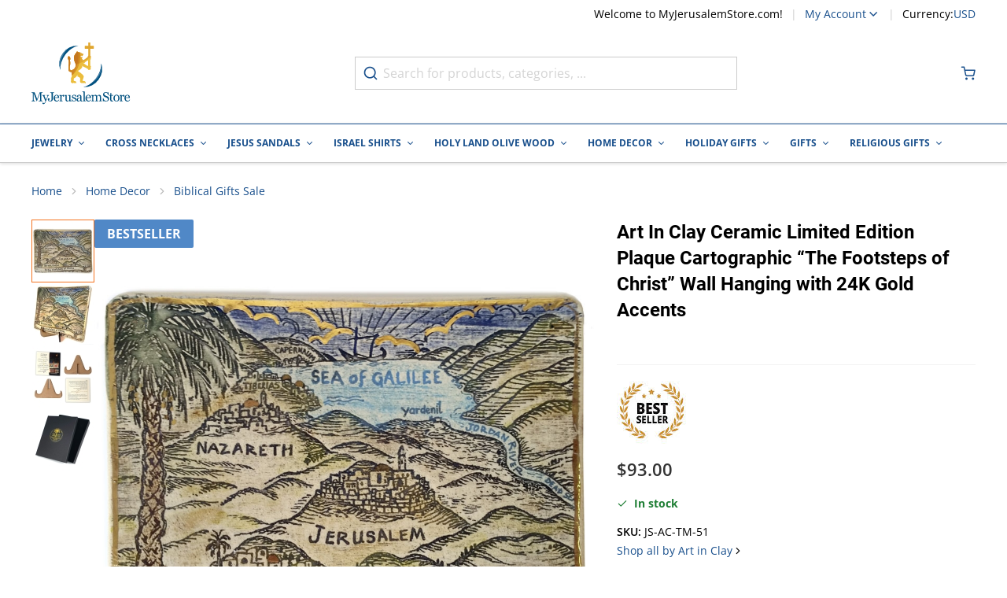

--- FILE ---
content_type: text/html; charset=utf-8
request_url: https://www.myjerusalemstore.com/art-in-clay-ceramic-limited-edition-plaque-cartographic-the-footsteps-of-christ-wall-hanging
body_size: 86595
content:
<!doctype html><html lang="en"><head prefix="og: http://ogp.me/ns# fb: http://ogp.me/ns/fb# product: http://ogp.me/ns/product#"><meta charset="utf-8"/><script type="text/javascript">(window.NREUM||(NREUM={})).init={privacy:{cookies_enabled:true},ajax:{deny_list:[]},session_trace:{sampling_rate:0.0,mode:"FIXED_RATE",enabled:true,error_sampling_rate:0.0},feature_flags:["soft_nav"],distributed_tracing:{enabled:true}};(window.NREUM||(NREUM={})).loader_config={agentID:"601404701",accountID:"2937646",trustKey:"372289",xpid:"Vg8EVlBXDhAFUFZWBQMCVVQ=",licenseKey:"NRJS-6d8f49f1937884aeda6",applicationID:"547422530",browserID:"601404701"};;/*! For license information please see nr-loader-spa-1.308.0.min.js.LICENSE.txt */
(()=>{var e,t,r={384:(e,t,r)=>{"use strict";r.d(t,{NT:()=>a,US:()=>u,Zm:()=>o,bQ:()=>d,dV:()=>c,pV:()=>l});var n=r(6154),i=r(1863),s=r(1910);const a={beacon:"bam.nr-data.net",errorBeacon:"bam.nr-data.net"};function o(){return n.gm.NREUM||(n.gm.NREUM={}),void 0===n.gm.newrelic&&(n.gm.newrelic=n.gm.NREUM),n.gm.NREUM}function c(){let e=o();return e.o||(e.o={ST:n.gm.setTimeout,SI:n.gm.setImmediate||n.gm.setInterval,CT:n.gm.clearTimeout,XHR:n.gm.XMLHttpRequest,REQ:n.gm.Request,EV:n.gm.Event,PR:n.gm.Promise,MO:n.gm.MutationObserver,FETCH:n.gm.fetch,WS:n.gm.WebSocket},(0,s.i)(...Object.values(e.o))),e}function d(e,t){let r=o();r.initializedAgents??={},t.initializedAt={ms:(0,i.t)(),date:new Date},r.initializedAgents[e]=t}function u(e,t){o()[e]=t}function l(){return function(){let e=o();const t=e.info||{};e.info={beacon:a.beacon,errorBeacon:a.errorBeacon,...t}}(),function(){let e=o();const t=e.init||{};e.init={...t}}(),c(),function(){let e=o();const t=e.loader_config||{};e.loader_config={...t}}(),o()}},782:(e,t,r)=>{"use strict";r.d(t,{T:()=>n});const n=r(860).K7.pageViewTiming},860:(e,t,r)=>{"use strict";r.d(t,{$J:()=>u,K7:()=>c,P3:()=>d,XX:()=>i,Yy:()=>o,df:()=>s,qY:()=>n,v4:()=>a});const n="events",i="jserrors",s="browser/blobs",a="rum",o="browser/logs",c={ajax:"ajax",genericEvents:"generic_events",jserrors:i,logging:"logging",metrics:"metrics",pageAction:"page_action",pageViewEvent:"page_view_event",pageViewTiming:"page_view_timing",sessionReplay:"session_replay",sessionTrace:"session_trace",softNav:"soft_navigations",spa:"spa"},d={[c.pageViewEvent]:1,[c.pageViewTiming]:2,[c.metrics]:3,[c.jserrors]:4,[c.spa]:5,[c.ajax]:6,[c.sessionTrace]:7,[c.softNav]:8,[c.sessionReplay]:9,[c.logging]:10,[c.genericEvents]:11},u={[c.pageViewEvent]:a,[c.pageViewTiming]:n,[c.ajax]:n,[c.spa]:n,[c.softNav]:n,[c.metrics]:i,[c.jserrors]:i,[c.sessionTrace]:s,[c.sessionReplay]:s,[c.logging]:o,[c.genericEvents]:"ins"}},944:(e,t,r)=>{"use strict";r.d(t,{R:()=>i});var n=r(3241);function i(e,t){"function"==typeof console.debug&&(console.debug("New Relic Warning: https://github.com/newrelic/newrelic-browser-agent/blob/main/docs/warning-codes.md#".concat(e),t),(0,n.W)({agentIdentifier:null,drained:null,type:"data",name:"warn",feature:"warn",data:{code:e,secondary:t}}))}},993:(e,t,r)=>{"use strict";r.d(t,{A$:()=>s,ET:()=>a,TZ:()=>o,p_:()=>i});var n=r(860);const i={ERROR:"ERROR",WARN:"WARN",INFO:"INFO",DEBUG:"DEBUG",TRACE:"TRACE"},s={OFF:0,ERROR:1,WARN:2,INFO:3,DEBUG:4,TRACE:5},a="log",o=n.K7.logging},1541:(e,t,r)=>{"use strict";r.d(t,{U:()=>i,f:()=>n});const n={MFE:"MFE",BA:"BA"};function i(e,t){if(2!==t?.harvestEndpointVersion)return{};const r=t.agentRef.runtime.appMetadata.agents[0].entityGuid;return e?{"source.id":e.id,"source.name":e.name,"source.type":e.type,"parent.id":e.parent?.id||r,"parent.type":e.parent?.type||n.BA}:{"entity.guid":r,appId:t.agentRef.info.applicationID}}},1687:(e,t,r)=>{"use strict";r.d(t,{Ak:()=>d,Ze:()=>h,x3:()=>u});var n=r(3241),i=r(7836),s=r(3606),a=r(860),o=r(2646);const c={};function d(e,t){const r={staged:!1,priority:a.P3[t]||0};l(e),c[e].get(t)||c[e].set(t,r)}function u(e,t){e&&c[e]&&(c[e].get(t)&&c[e].delete(t),p(e,t,!1),c[e].size&&f(e))}function l(e){if(!e)throw new Error("agentIdentifier required");c[e]||(c[e]=new Map)}function h(e="",t="feature",r=!1){if(l(e),!e||!c[e].get(t)||r)return p(e,t);c[e].get(t).staged=!0,f(e)}function f(e){const t=Array.from(c[e]);t.every(([e,t])=>t.staged)&&(t.sort((e,t)=>e[1].priority-t[1].priority),t.forEach(([t])=>{c[e].delete(t),p(e,t)}))}function p(e,t,r=!0){const a=e?i.ee.get(e):i.ee,c=s.i.handlers;if(!a.aborted&&a.backlog&&c){if((0,n.W)({agentIdentifier:e,type:"lifecycle",name:"drain",feature:t}),r){const e=a.backlog[t],r=c[t];if(r){for(let t=0;e&&t<e.length;++t)g(e[t],r);Object.entries(r).forEach(([e,t])=>{Object.values(t||{}).forEach(t=>{t[0]?.on&&t[0]?.context()instanceof o.y&&t[0].on(e,t[1])})})}}a.isolatedBacklog||delete c[t],a.backlog[t]=null,a.emit("drain-"+t,[])}}function g(e,t){var r=e[1];Object.values(t[r]||{}).forEach(t=>{var r=e[0];if(t[0]===r){var n=t[1],i=e[3],s=e[2];n.apply(i,s)}})}},1738:(e,t,r)=>{"use strict";r.d(t,{U:()=>f,Y:()=>h});var n=r(3241),i=r(9908),s=r(1863),a=r(944),o=r(5701),c=r(3969),d=r(8362),u=r(860),l=r(4261);function h(e,t,r,s){const h=s||r;!h||h[e]&&h[e]!==d.d.prototype[e]||(h[e]=function(){(0,i.p)(c.xV,["API/"+e+"/called"],void 0,u.K7.metrics,r.ee),(0,n.W)({agentIdentifier:r.agentIdentifier,drained:!!o.B?.[r.agentIdentifier],type:"data",name:"api",feature:l.Pl+e,data:{}});try{return t.apply(this,arguments)}catch(e){(0,a.R)(23,e)}})}function f(e,t,r,n,a){const o=e.info;null===r?delete o.jsAttributes[t]:o.jsAttributes[t]=r,(a||null===r)&&(0,i.p)(l.Pl+n,[(0,s.t)(),t,r],void 0,"session",e.ee)}},1741:(e,t,r)=>{"use strict";r.d(t,{W:()=>s});var n=r(944),i=r(4261);class s{#e(e,...t){if(this[e]!==s.prototype[e])return this[e](...t);(0,n.R)(35,e)}addPageAction(e,t){return this.#e(i.hG,e,t)}register(e){return this.#e(i.eY,e)}recordCustomEvent(e,t){return this.#e(i.fF,e,t)}setPageViewName(e,t){return this.#e(i.Fw,e,t)}setCustomAttribute(e,t,r){return this.#e(i.cD,e,t,r)}noticeError(e,t){return this.#e(i.o5,e,t)}setUserId(e,t=!1){return this.#e(i.Dl,e,t)}setApplicationVersion(e){return this.#e(i.nb,e)}setErrorHandler(e){return this.#e(i.bt,e)}addRelease(e,t){return this.#e(i.k6,e,t)}log(e,t){return this.#e(i.$9,e,t)}start(){return this.#e(i.d3)}finished(e){return this.#e(i.BL,e)}recordReplay(){return this.#e(i.CH)}pauseReplay(){return this.#e(i.Tb)}addToTrace(e){return this.#e(i.U2,e)}setCurrentRouteName(e){return this.#e(i.PA,e)}interaction(e){return this.#e(i.dT,e)}wrapLogger(e,t,r){return this.#e(i.Wb,e,t,r)}measure(e,t){return this.#e(i.V1,e,t)}consent(e){return this.#e(i.Pv,e)}}},1863:(e,t,r)=>{"use strict";function n(){return Math.floor(performance.now())}r.d(t,{t:()=>n})},1910:(e,t,r)=>{"use strict";r.d(t,{i:()=>s});var n=r(944);const i=new Map;function s(...e){return e.every(e=>{if(i.has(e))return i.get(e);const t="function"==typeof e?e.toString():"",r=t.includes("[native code]"),s=t.includes("nrWrapper");return r||s||(0,n.R)(64,e?.name||t),i.set(e,r),r})}},2555:(e,t,r)=>{"use strict";r.d(t,{D:()=>o,f:()=>a});var n=r(384),i=r(8122);const s={beacon:n.NT.beacon,errorBeacon:n.NT.errorBeacon,licenseKey:void 0,applicationID:void 0,sa:void 0,queueTime:void 0,applicationTime:void 0,ttGuid:void 0,user:void 0,account:void 0,product:void 0,extra:void 0,jsAttributes:{},userAttributes:void 0,atts:void 0,transactionName:void 0,tNamePlain:void 0};function a(e){try{return!!e.licenseKey&&!!e.errorBeacon&&!!e.applicationID}catch(e){return!1}}const o=e=>(0,i.a)(e,s)},2614:(e,t,r)=>{"use strict";r.d(t,{BB:()=>a,H3:()=>n,g:()=>d,iL:()=>c,tS:()=>o,uh:()=>i,wk:()=>s});const n="NRBA",i="SESSION",s=144e5,a=18e5,o={STARTED:"session-started",PAUSE:"session-pause",RESET:"session-reset",RESUME:"session-resume",UPDATE:"session-update"},c={SAME_TAB:"same-tab",CROSS_TAB:"cross-tab"},d={OFF:0,FULL:1,ERROR:2}},2646:(e,t,r)=>{"use strict";r.d(t,{y:()=>n});class n{constructor(e){this.contextId=e}}},2843:(e,t,r)=>{"use strict";r.d(t,{G:()=>s,u:()=>i});var n=r(3878);function i(e,t=!1,r,i){(0,n.DD)("visibilitychange",function(){if(t)return void("hidden"===document.visibilityState&&e());e(document.visibilityState)},r,i)}function s(e,t,r){(0,n.sp)("pagehide",e,t,r)}},3241:(e,t,r)=>{"use strict";r.d(t,{W:()=>s});var n=r(6154);const i="newrelic";function s(e={}){try{n.gm.dispatchEvent(new CustomEvent(i,{detail:e}))}catch(e){}}},3304:(e,t,r)=>{"use strict";r.d(t,{A:()=>s});var n=r(7836);const i=()=>{const e=new WeakSet;return(t,r)=>{if("object"==typeof r&&null!==r){if(e.has(r))return;e.add(r)}return r}};function s(e){try{return JSON.stringify(e,i())??""}catch(e){try{n.ee.emit("internal-error",[e])}catch(e){}return""}}},3333:(e,t,r)=>{"use strict";r.d(t,{$v:()=>u,TZ:()=>n,Xh:()=>c,Zp:()=>i,kd:()=>d,mq:()=>o,nf:()=>a,qN:()=>s});const n=r(860).K7.genericEvents,i=["auxclick","click","copy","keydown","paste","scrollend"],s=["focus","blur"],a=4,o=1e3,c=2e3,d=["PageAction","UserAction","BrowserPerformance"],u={RESOURCES:"experimental.resources",REGISTER:"register"}},3434:(e,t,r)=>{"use strict";r.d(t,{Jt:()=>s,YM:()=>d});var n=r(7836),i=r(5607);const s="nr@original:".concat(i.W),a=50;var o=Object.prototype.hasOwnProperty,c=!1;function d(e,t){return e||(e=n.ee),r.inPlace=function(e,t,n,i,s){n||(n="");const a="-"===n.charAt(0);for(let o=0;o<t.length;o++){const c=t[o],d=e[c];l(d)||(e[c]=r(d,a?c+n:n,i,c,s))}},r.flag=s,r;function r(t,r,n,c,d){return l(t)?t:(r||(r=""),nrWrapper[s]=t,function(e,t,r){if(Object.defineProperty&&Object.keys)try{return Object.keys(e).forEach(function(r){Object.defineProperty(t,r,{get:function(){return e[r]},set:function(t){return e[r]=t,t}})}),t}catch(e){u([e],r)}for(var n in e)o.call(e,n)&&(t[n]=e[n])}(t,nrWrapper,e),nrWrapper);function nrWrapper(){var s,o,l,h;let f;try{o=this,s=[...arguments],l="function"==typeof n?n(s,o):n||{}}catch(t){u([t,"",[s,o,c],l],e)}i(r+"start",[s,o,c],l,d);const p=performance.now();let g;try{return h=t.apply(o,s),g=performance.now(),h}catch(e){throw g=performance.now(),i(r+"err",[s,o,e],l,d),f=e,f}finally{const e=g-p,t={start:p,end:g,duration:e,isLongTask:e>=a,methodName:c,thrownError:f};t.isLongTask&&i("long-task",[t,o],l,d),i(r+"end",[s,o,h],l,d)}}}function i(r,n,i,s){if(!c||t){var a=c;c=!0;try{e.emit(r,n,i,t,s)}catch(t){u([t,r,n,i],e)}c=a}}}function u(e,t){t||(t=n.ee);try{t.emit("internal-error",e)}catch(e){}}function l(e){return!(e&&"function"==typeof e&&e.apply&&!e[s])}},3606:(e,t,r)=>{"use strict";r.d(t,{i:()=>s});var n=r(9908);s.on=a;var i=s.handlers={};function s(e,t,r,s){a(s||n.d,i,e,t,r)}function a(e,t,r,i,s){s||(s="feature"),e||(e=n.d);var a=t[s]=t[s]||{};(a[r]=a[r]||[]).push([e,i])}},3738:(e,t,r)=>{"use strict";r.d(t,{He:()=>i,Kp:()=>o,Lc:()=>d,Rz:()=>u,TZ:()=>n,bD:()=>s,d3:()=>a,jx:()=>l,sl:()=>h,uP:()=>c});const n=r(860).K7.sessionTrace,i="bstResource",s="resource",a="-start",o="-end",c="fn"+a,d="fn"+o,u="pushState",l=1e3,h=3e4},3785:(e,t,r)=>{"use strict";r.d(t,{R:()=>c,b:()=>d});var n=r(9908),i=r(1863),s=r(860),a=r(3969),o=r(993);function c(e,t,r={},c=o.p_.INFO,d=!0,u,l=(0,i.t)()){(0,n.p)(a.xV,["API/logging/".concat(c.toLowerCase(),"/called")],void 0,s.K7.metrics,e),(0,n.p)(o.ET,[l,t,r,c,d,u],void 0,s.K7.logging,e)}function d(e){return"string"==typeof e&&Object.values(o.p_).some(t=>t===e.toUpperCase().trim())}},3878:(e,t,r)=>{"use strict";function n(e,t){return{capture:e,passive:!1,signal:t}}function i(e,t,r=!1,i){window.addEventListener(e,t,n(r,i))}function s(e,t,r=!1,i){document.addEventListener(e,t,n(r,i))}r.d(t,{DD:()=>s,jT:()=>n,sp:()=>i})},3962:(e,t,r)=>{"use strict";r.d(t,{AM:()=>a,O2:()=>l,OV:()=>s,Qu:()=>h,TZ:()=>c,ih:()=>f,pP:()=>o,t1:()=>u,tC:()=>i,wD:()=>d});var n=r(860);const i=["click","keydown","submit"],s="popstate",a="api",o="initialPageLoad",c=n.K7.softNav,d=5e3,u=500,l={INITIAL_PAGE_LOAD:"",ROUTE_CHANGE:1,UNSPECIFIED:2},h={INTERACTION:1,AJAX:2,CUSTOM_END:3,CUSTOM_TRACER:4},f={IP:"in progress",PF:"pending finish",FIN:"finished",CAN:"cancelled"}},3969:(e,t,r)=>{"use strict";r.d(t,{TZ:()=>n,XG:()=>o,rs:()=>i,xV:()=>a,z_:()=>s});const n=r(860).K7.metrics,i="sm",s="cm",a="storeSupportabilityMetrics",o="storeEventMetrics"},4234:(e,t,r)=>{"use strict";r.d(t,{W:()=>s});var n=r(7836),i=r(1687);class s{constructor(e,t){this.agentIdentifier=e,this.ee=n.ee.get(e),this.featureName=t,this.blocked=!1}deregisterDrain(){(0,i.x3)(this.agentIdentifier,this.featureName)}}},4261:(e,t,r)=>{"use strict";r.d(t,{$9:()=>u,BL:()=>c,CH:()=>p,Dl:()=>R,Fw:()=>w,PA:()=>v,Pl:()=>n,Pv:()=>A,Tb:()=>h,U2:()=>a,V1:()=>E,Wb:()=>T,bt:()=>y,cD:()=>b,d3:()=>x,dT:()=>d,eY:()=>g,fF:()=>f,hG:()=>s,hw:()=>i,k6:()=>o,nb:()=>m,o5:()=>l});const n="api-",i=n+"ixn-",s="addPageAction",a="addToTrace",o="addRelease",c="finished",d="interaction",u="log",l="noticeError",h="pauseReplay",f="recordCustomEvent",p="recordReplay",g="register",m="setApplicationVersion",v="setCurrentRouteName",b="setCustomAttribute",y="setErrorHandler",w="setPageViewName",R="setUserId",x="start",T="wrapLogger",E="measure",A="consent"},5205:(e,t,r)=>{"use strict";r.d(t,{j:()=>S});var n=r(384),i=r(1741);var s=r(2555),a=r(3333);const o=e=>{if(!e||"string"!=typeof e)return!1;try{document.createDocumentFragment().querySelector(e)}catch{return!1}return!0};var c=r(2614),d=r(944),u=r(8122);const l="[data-nr-mask]",h=e=>(0,u.a)(e,(()=>{const e={feature_flags:[],experimental:{allow_registered_children:!1,resources:!1},mask_selector:"*",block_selector:"[data-nr-block]",mask_input_options:{color:!1,date:!1,"datetime-local":!1,email:!1,month:!1,number:!1,range:!1,search:!1,tel:!1,text:!1,time:!1,url:!1,week:!1,textarea:!1,select:!1,password:!0}};return{ajax:{deny_list:void 0,block_internal:!0,enabled:!0,autoStart:!0},api:{get allow_registered_children(){return e.feature_flags.includes(a.$v.REGISTER)||e.experimental.allow_registered_children},set allow_registered_children(t){e.experimental.allow_registered_children=t},duplicate_registered_data:!1},browser_consent_mode:{enabled:!1},distributed_tracing:{enabled:void 0,exclude_newrelic_header:void 0,cors_use_newrelic_header:void 0,cors_use_tracecontext_headers:void 0,allowed_origins:void 0},get feature_flags(){return e.feature_flags},set feature_flags(t){e.feature_flags=t},generic_events:{enabled:!0,autoStart:!0},harvest:{interval:30},jserrors:{enabled:!0,autoStart:!0},logging:{enabled:!0,autoStart:!0},metrics:{enabled:!0,autoStart:!0},obfuscate:void 0,page_action:{enabled:!0},page_view_event:{enabled:!0,autoStart:!0},page_view_timing:{enabled:!0,autoStart:!0},performance:{capture_marks:!1,capture_measures:!1,capture_detail:!0,resources:{get enabled(){return e.feature_flags.includes(a.$v.RESOURCES)||e.experimental.resources},set enabled(t){e.experimental.resources=t},asset_types:[],first_party_domains:[],ignore_newrelic:!0}},privacy:{cookies_enabled:!0},proxy:{assets:void 0,beacon:void 0},session:{expiresMs:c.wk,inactiveMs:c.BB},session_replay:{autoStart:!0,enabled:!1,preload:!1,sampling_rate:10,error_sampling_rate:100,collect_fonts:!1,inline_images:!1,fix_stylesheets:!0,mask_all_inputs:!0,get mask_text_selector(){return e.mask_selector},set mask_text_selector(t){o(t)?e.mask_selector="".concat(t,",").concat(l):""===t||null===t?e.mask_selector=l:(0,d.R)(5,t)},get block_class(){return"nr-block"},get ignore_class(){return"nr-ignore"},get mask_text_class(){return"nr-mask"},get block_selector(){return e.block_selector},set block_selector(t){o(t)?e.block_selector+=",".concat(t):""!==t&&(0,d.R)(6,t)},get mask_input_options(){return e.mask_input_options},set mask_input_options(t){t&&"object"==typeof t?e.mask_input_options={...t,password:!0}:(0,d.R)(7,t)}},session_trace:{enabled:!0,autoStart:!0},soft_navigations:{enabled:!0,autoStart:!0},spa:{enabled:!0,autoStart:!0},ssl:void 0,user_actions:{enabled:!0,elementAttributes:["id","className","tagName","type"]}}})());var f=r(6154),p=r(9324);let g=0;const m={buildEnv:p.F3,distMethod:p.Xs,version:p.xv,originTime:f.WN},v={consented:!1},b={appMetadata:{},get consented(){return this.session?.state?.consent||v.consented},set consented(e){v.consented=e},customTransaction:void 0,denyList:void 0,disabled:!1,harvester:void 0,isolatedBacklog:!1,isRecording:!1,loaderType:void 0,maxBytes:3e4,obfuscator:void 0,onerror:void 0,ptid:void 0,releaseIds:{},session:void 0,timeKeeper:void 0,registeredEntities:[],jsAttributesMetadata:{bytes:0},get harvestCount(){return++g}},y=e=>{const t=(0,u.a)(e,b),r=Object.keys(m).reduce((e,t)=>(e[t]={value:m[t],writable:!1,configurable:!0,enumerable:!0},e),{});return Object.defineProperties(t,r)};var w=r(5701);const R=e=>{const t=e.startsWith("http");e+="/",r.p=t?e:"https://"+e};var x=r(7836),T=r(3241);const E={accountID:void 0,trustKey:void 0,agentID:void 0,licenseKey:void 0,applicationID:void 0,xpid:void 0},A=e=>(0,u.a)(e,E),_=new Set;function S(e,t={},r,a){let{init:o,info:c,loader_config:d,runtime:u={},exposed:l=!0}=t;if(!c){const e=(0,n.pV)();o=e.init,c=e.info,d=e.loader_config}e.init=h(o||{}),e.loader_config=A(d||{}),c.jsAttributes??={},f.bv&&(c.jsAttributes.isWorker=!0),e.info=(0,s.D)(c);const p=e.init,g=[c.beacon,c.errorBeacon];_.has(e.agentIdentifier)||(p.proxy.assets&&(R(p.proxy.assets),g.push(p.proxy.assets)),p.proxy.beacon&&g.push(p.proxy.beacon),e.beacons=[...g],function(e){const t=(0,n.pV)();Object.getOwnPropertyNames(i.W.prototype).forEach(r=>{const n=i.W.prototype[r];if("function"!=typeof n||"constructor"===n)return;let s=t[r];e[r]&&!1!==e.exposed&&"micro-agent"!==e.runtime?.loaderType&&(t[r]=(...t)=>{const n=e[r](...t);return s?s(...t):n})})}(e),(0,n.US)("activatedFeatures",w.B)),u.denyList=[...p.ajax.deny_list||[],...p.ajax.block_internal?g:[]],u.ptid=e.agentIdentifier,u.loaderType=r,e.runtime=y(u),_.has(e.agentIdentifier)||(e.ee=x.ee.get(e.agentIdentifier),e.exposed=l,(0,T.W)({agentIdentifier:e.agentIdentifier,drained:!!w.B?.[e.agentIdentifier],type:"lifecycle",name:"initialize",feature:void 0,data:e.config})),_.add(e.agentIdentifier)}},5270:(e,t,r)=>{"use strict";r.d(t,{Aw:()=>a,SR:()=>s,rF:()=>o});var n=r(384),i=r(7767);function s(e){return!!(0,n.dV)().o.MO&&(0,i.V)(e)&&!0===e?.session_trace.enabled}function a(e){return!0===e?.session_replay.preload&&s(e)}function o(e,t){try{if("string"==typeof t?.type){if("password"===t.type.toLowerCase())return"*".repeat(e?.length||0);if(void 0!==t?.dataset?.nrUnmask||t?.classList?.contains("nr-unmask"))return e}}catch(e){}return"string"==typeof e?e.replace(/[\S]/g,"*"):"*".repeat(e?.length||0)}},5289:(e,t,r)=>{"use strict";r.d(t,{GG:()=>a,Qr:()=>c,sB:()=>o});var n=r(3878),i=r(6389);function s(){return"undefined"==typeof document||"complete"===document.readyState}function a(e,t){if(s())return e();const r=(0,i.J)(e),a=setInterval(()=>{s()&&(clearInterval(a),r())},500);(0,n.sp)("load",r,t)}function o(e){if(s())return e();(0,n.DD)("DOMContentLoaded",e)}function c(e){if(s())return e();(0,n.sp)("popstate",e)}},5607:(e,t,r)=>{"use strict";r.d(t,{W:()=>n});const n=(0,r(9566).bz)()},5701:(e,t,r)=>{"use strict";r.d(t,{B:()=>s,t:()=>a});var n=r(3241);const i=new Set,s={};function a(e,t){const r=t.agentIdentifier;s[r]??={},e&&"object"==typeof e&&(i.has(r)||(t.ee.emit("rumresp",[e]),s[r]=e,i.add(r),(0,n.W)({agentIdentifier:r,loaded:!0,drained:!0,type:"lifecycle",name:"load",feature:void 0,data:e})))}},6154:(e,t,r)=>{"use strict";r.d(t,{OF:()=>d,RI:()=>i,WN:()=>h,bv:()=>s,eN:()=>f,gm:()=>a,lR:()=>l,m:()=>c,mw:()=>o,sb:()=>u});var n=r(1863);const i="undefined"!=typeof window&&!!window.document,s="undefined"!=typeof WorkerGlobalScope&&("undefined"!=typeof self&&self instanceof WorkerGlobalScope&&self.navigator instanceof WorkerNavigator||"undefined"!=typeof globalThis&&globalThis instanceof WorkerGlobalScope&&globalThis.navigator instanceof WorkerNavigator),a=i?window:"undefined"!=typeof WorkerGlobalScope&&("undefined"!=typeof self&&self instanceof WorkerGlobalScope&&self||"undefined"!=typeof globalThis&&globalThis instanceof WorkerGlobalScope&&globalThis),o=Boolean("hidden"===a?.document?.visibilityState),c=""+a?.location,d=/iPad|iPhone|iPod/.test(a.navigator?.userAgent),u=d&&"undefined"==typeof SharedWorker,l=(()=>{const e=a.navigator?.userAgent?.match(/Firefox[/\s](\d+\.\d+)/);return Array.isArray(e)&&e.length>=2?+e[1]:0})(),h=Date.now()-(0,n.t)(),f=()=>"undefined"!=typeof PerformanceNavigationTiming&&a?.performance?.getEntriesByType("navigation")?.[0]?.responseStart},6344:(e,t,r)=>{"use strict";r.d(t,{BB:()=>u,Qb:()=>l,TZ:()=>i,Ug:()=>a,Vh:()=>s,_s:()=>o,bc:()=>d,yP:()=>c});var n=r(2614);const i=r(860).K7.sessionReplay,s="errorDuringReplay",a=.12,o={DomContentLoaded:0,Load:1,FullSnapshot:2,IncrementalSnapshot:3,Meta:4,Custom:5},c={[n.g.ERROR]:15e3,[n.g.FULL]:3e5,[n.g.OFF]:0},d={RESET:{message:"Session was reset",sm:"Reset"},IMPORT:{message:"Recorder failed to import",sm:"Import"},TOO_MANY:{message:"429: Too Many Requests",sm:"Too-Many"},TOO_BIG:{message:"Payload was too large",sm:"Too-Big"},CROSS_TAB:{message:"Session Entity was set to OFF on another tab",sm:"Cross-Tab"},ENTITLEMENTS:{message:"Session Replay is not allowed and will not be started",sm:"Entitlement"}},u=5e3,l={API:"api",RESUME:"resume",SWITCH_TO_FULL:"switchToFull",INITIALIZE:"initialize",PRELOAD:"preload"}},6389:(e,t,r)=>{"use strict";function n(e,t=500,r={}){const n=r?.leading||!1;let i;return(...r)=>{n&&void 0===i&&(e.apply(this,r),i=setTimeout(()=>{i=clearTimeout(i)},t)),n||(clearTimeout(i),i=setTimeout(()=>{e.apply(this,r)},t))}}function i(e){let t=!1;return(...r)=>{t||(t=!0,e.apply(this,r))}}r.d(t,{J:()=>i,s:()=>n})},6630:(e,t,r)=>{"use strict";r.d(t,{T:()=>n});const n=r(860).K7.pageViewEvent},6774:(e,t,r)=>{"use strict";r.d(t,{T:()=>n});const n=r(860).K7.jserrors},7295:(e,t,r)=>{"use strict";r.d(t,{Xv:()=>a,gX:()=>i,iW:()=>s});var n=[];function i(e){if(!e||s(e))return!1;if(0===n.length)return!0;if("*"===n[0].hostname)return!1;for(var t=0;t<n.length;t++){var r=n[t];if(r.hostname.test(e.hostname)&&r.pathname.test(e.pathname))return!1}return!0}function s(e){return void 0===e.hostname}function a(e){if(n=[],e&&e.length)for(var t=0;t<e.length;t++){let r=e[t];if(!r)continue;if("*"===r)return void(n=[{hostname:"*"}]);0===r.indexOf("http://")?r=r.substring(7):0===r.indexOf("https://")&&(r=r.substring(8));const i=r.indexOf("/");let s,a;i>0?(s=r.substring(0,i),a=r.substring(i)):(s=r,a="*");let[c]=s.split(":");n.push({hostname:o(c),pathname:o(a,!0)})}}function o(e,t=!1){const r=e.replace(/[.+?^${}()|[\]\\]/g,e=>"\\"+e).replace(/\*/g,".*?");return new RegExp((t?"^":"")+r+"$")}},7485:(e,t,r)=>{"use strict";r.d(t,{D:()=>i});var n=r(6154);function i(e){if(0===(e||"").indexOf("data:"))return{protocol:"data"};try{const t=new URL(e,location.href),r={port:t.port,hostname:t.hostname,pathname:t.pathname,search:t.search,protocol:t.protocol.slice(0,t.protocol.indexOf(":")),sameOrigin:t.protocol===n.gm?.location?.protocol&&t.host===n.gm?.location?.host};return r.port&&""!==r.port||("http:"===t.protocol&&(r.port="80"),"https:"===t.protocol&&(r.port="443")),r.pathname&&""!==r.pathname?r.pathname.startsWith("/")||(r.pathname="/".concat(r.pathname)):r.pathname="/",r}catch(e){return{}}}},7699:(e,t,r)=>{"use strict";r.d(t,{It:()=>s,KC:()=>o,No:()=>i,qh:()=>a});var n=r(860);const i=16e3,s=1e6,a="SESSION_ERROR",o={[n.K7.logging]:!0,[n.K7.genericEvents]:!1,[n.K7.jserrors]:!1,[n.K7.ajax]:!1}},7767:(e,t,r)=>{"use strict";r.d(t,{V:()=>i});var n=r(6154);const i=e=>n.RI&&!0===e?.privacy.cookies_enabled},7836:(e,t,r)=>{"use strict";r.d(t,{P:()=>o,ee:()=>c});var n=r(384),i=r(8990),s=r(2646),a=r(5607);const o="nr@context:".concat(a.W),c=function e(t,r){var n={},a={},u={},l=!1;try{l=16===r.length&&d.initializedAgents?.[r]?.runtime.isolatedBacklog}catch(e){}var h={on:p,addEventListener:p,removeEventListener:function(e,t){var r=n[e];if(!r)return;for(var i=0;i<r.length;i++)r[i]===t&&r.splice(i,1)},emit:function(e,r,n,i,s){!1!==s&&(s=!0);if(c.aborted&&!i)return;t&&s&&t.emit(e,r,n);var o=f(n);g(e).forEach(e=>{e.apply(o,r)});var d=v()[a[e]];d&&d.push([h,e,r,o]);return o},get:m,listeners:g,context:f,buffer:function(e,t){const r=v();if(t=t||"feature",h.aborted)return;Object.entries(e||{}).forEach(([e,n])=>{a[n]=t,t in r||(r[t]=[])})},abort:function(){h._aborted=!0,Object.keys(h.backlog).forEach(e=>{delete h.backlog[e]})},isBuffering:function(e){return!!v()[a[e]]},debugId:r,backlog:l?{}:t&&"object"==typeof t.backlog?t.backlog:{},isolatedBacklog:l};return Object.defineProperty(h,"aborted",{get:()=>{let e=h._aborted||!1;return e||(t&&(e=t.aborted),e)}}),h;function f(e){return e&&e instanceof s.y?e:e?(0,i.I)(e,o,()=>new s.y(o)):new s.y(o)}function p(e,t){n[e]=g(e).concat(t)}function g(e){return n[e]||[]}function m(t){return u[t]=u[t]||e(h,t)}function v(){return h.backlog}}(void 0,"globalEE"),d=(0,n.Zm)();d.ee||(d.ee=c)},8122:(e,t,r)=>{"use strict";r.d(t,{a:()=>i});var n=r(944);function i(e,t){try{if(!e||"object"!=typeof e)return(0,n.R)(3);if(!t||"object"!=typeof t)return(0,n.R)(4);const r=Object.create(Object.getPrototypeOf(t),Object.getOwnPropertyDescriptors(t)),s=0===Object.keys(r).length?e:r;for(let a in s)if(void 0!==e[a])try{if(null===e[a]){r[a]=null;continue}Array.isArray(e[a])&&Array.isArray(t[a])?r[a]=Array.from(new Set([...e[a],...t[a]])):"object"==typeof e[a]&&"object"==typeof t[a]?r[a]=i(e[a],t[a]):r[a]=e[a]}catch(e){r[a]||(0,n.R)(1,e)}return r}catch(e){(0,n.R)(2,e)}}},8139:(e,t,r)=>{"use strict";r.d(t,{u:()=>h});var n=r(7836),i=r(3434),s=r(8990),a=r(6154);const o={},c=a.gm.XMLHttpRequest,d="addEventListener",u="removeEventListener",l="nr@wrapped:".concat(n.P);function h(e){var t=function(e){return(e||n.ee).get("events")}(e);if(o[t.debugId]++)return t;o[t.debugId]=1;var r=(0,i.YM)(t,!0);function h(e){r.inPlace(e,[d,u],"-",p)}function p(e,t){return e[1]}return"getPrototypeOf"in Object&&(a.RI&&f(document,h),c&&f(c.prototype,h),f(a.gm,h)),t.on(d+"-start",function(e,t){var n=e[1];if(null!==n&&("function"==typeof n||"object"==typeof n)&&"newrelic"!==e[0]){var i=(0,s.I)(n,l,function(){var e={object:function(){if("function"!=typeof n.handleEvent)return;return n.handleEvent.apply(n,arguments)},function:n}[typeof n];return e?r(e,"fn-",null,e.name||"anonymous"):n});this.wrapped=e[1]=i}}),t.on(u+"-start",function(e){e[1]=this.wrapped||e[1]}),t}function f(e,t,...r){let n=e;for(;"object"==typeof n&&!Object.prototype.hasOwnProperty.call(n,d);)n=Object.getPrototypeOf(n);n&&t(n,...r)}},8362:(e,t,r)=>{"use strict";r.d(t,{d:()=>s});var n=r(9566),i=r(1741);class s extends i.W{agentIdentifier=(0,n.LA)(16)}},8374:(e,t,r)=>{r.nc=(()=>{try{return document?.currentScript?.nonce}catch(e){}return""})()},8990:(e,t,r)=>{"use strict";r.d(t,{I:()=>i});var n=Object.prototype.hasOwnProperty;function i(e,t,r){if(n.call(e,t))return e[t];var i=r();if(Object.defineProperty&&Object.keys)try{return Object.defineProperty(e,t,{value:i,writable:!0,enumerable:!1}),i}catch(e){}return e[t]=i,i}},9119:(e,t,r)=>{"use strict";r.d(t,{L:()=>s});var n=/([^?#]*)[^#]*(#[^?]*|$).*/,i=/([^?#]*)().*/;function s(e,t){return e?e.replace(t?n:i,"$1$2"):e}},9300:(e,t,r)=>{"use strict";r.d(t,{T:()=>n});const n=r(860).K7.ajax},9324:(e,t,r)=>{"use strict";r.d(t,{AJ:()=>a,F3:()=>i,Xs:()=>s,Yq:()=>o,xv:()=>n});const n="1.308.0",i="PROD",s="CDN",a="@newrelic/rrweb",o="1.0.1"},9566:(e,t,r)=>{"use strict";r.d(t,{LA:()=>o,ZF:()=>c,bz:()=>a,el:()=>d});var n=r(6154);const i="xxxxxxxx-xxxx-4xxx-yxxx-xxxxxxxxxxxx";function s(e,t){return e?15&e[t]:16*Math.random()|0}function a(){const e=n.gm?.crypto||n.gm?.msCrypto;let t,r=0;return e&&e.getRandomValues&&(t=e.getRandomValues(new Uint8Array(30))),i.split("").map(e=>"x"===e?s(t,r++).toString(16):"y"===e?(3&s()|8).toString(16):e).join("")}function o(e){const t=n.gm?.crypto||n.gm?.msCrypto;let r,i=0;t&&t.getRandomValues&&(r=t.getRandomValues(new Uint8Array(e)));const a=[];for(var o=0;o<e;o++)a.push(s(r,i++).toString(16));return a.join("")}function c(){return o(16)}function d(){return o(32)}},9908:(e,t,r)=>{"use strict";r.d(t,{d:()=>n,p:()=>i});var n=r(7836).ee.get("handle");function i(e,t,r,i,s){s?(s.buffer([e],i),s.emit(e,t,r)):(n.buffer([e],i),n.emit(e,t,r))}}},n={};function i(e){var t=n[e];if(void 0!==t)return t.exports;var s=n[e]={exports:{}};return r[e](s,s.exports,i),s.exports}i.m=r,i.d=(e,t)=>{for(var r in t)i.o(t,r)&&!i.o(e,r)&&Object.defineProperty(e,r,{enumerable:!0,get:t[r]})},i.f={},i.e=e=>Promise.all(Object.keys(i.f).reduce((t,r)=>(i.f[r](e,t),t),[])),i.u=e=>({212:"nr-spa-compressor",249:"nr-spa-recorder",478:"nr-spa"}[e]+"-1.308.0.min.js"),i.o=(e,t)=>Object.prototype.hasOwnProperty.call(e,t),e={},t="NRBA-1.308.0.PROD:",i.l=(r,n,s,a)=>{if(e[r])e[r].push(n);else{var o,c;if(void 0!==s)for(var d=document.getElementsByTagName("script"),u=0;u<d.length;u++){var l=d[u];if(l.getAttribute("src")==r||l.getAttribute("data-webpack")==t+s){o=l;break}}if(!o){c=!0;var h={478:"sha512-RSfSVnmHk59T/uIPbdSE0LPeqcEdF4/+XhfJdBuccH5rYMOEZDhFdtnh6X6nJk7hGpzHd9Ujhsy7lZEz/ORYCQ==",249:"sha512-ehJXhmntm85NSqW4MkhfQqmeKFulra3klDyY0OPDUE+sQ3GokHlPh1pmAzuNy//3j4ac6lzIbmXLvGQBMYmrkg==",212:"sha512-B9h4CR46ndKRgMBcK+j67uSR2RCnJfGefU+A7FrgR/k42ovXy5x/MAVFiSvFxuVeEk/pNLgvYGMp1cBSK/G6Fg=="};(o=document.createElement("script")).charset="utf-8",i.nc&&o.setAttribute("nonce",i.nc),o.setAttribute("data-webpack",t+s),o.src=r,0!==o.src.indexOf(window.location.origin+"/")&&(o.crossOrigin="anonymous"),h[a]&&(o.integrity=h[a])}e[r]=[n];var f=(t,n)=>{o.onerror=o.onload=null,clearTimeout(p);var i=e[r];if(delete e[r],o.parentNode&&o.parentNode.removeChild(o),i&&i.forEach(e=>e(n)),t)return t(n)},p=setTimeout(f.bind(null,void 0,{type:"timeout",target:o}),12e4);o.onerror=f.bind(null,o.onerror),o.onload=f.bind(null,o.onload),c&&document.head.appendChild(o)}},i.r=e=>{"undefined"!=typeof Symbol&&Symbol.toStringTag&&Object.defineProperty(e,Symbol.toStringTag,{value:"Module"}),Object.defineProperty(e,"__esModule",{value:!0})},i.p="https://js-agent.newrelic.com/",(()=>{var e={38:0,788:0};i.f.j=(t,r)=>{var n=i.o(e,t)?e[t]:void 0;if(0!==n)if(n)r.push(n[2]);else{var s=new Promise((r,i)=>n=e[t]=[r,i]);r.push(n[2]=s);var a=i.p+i.u(t),o=new Error;i.l(a,r=>{if(i.o(e,t)&&(0!==(n=e[t])&&(e[t]=void 0),n)){var s=r&&("load"===r.type?"missing":r.type),a=r&&r.target&&r.target.src;o.message="Loading chunk "+t+" failed: ("+s+": "+a+")",o.name="ChunkLoadError",o.type=s,o.request=a,n[1](o)}},"chunk-"+t,t)}};var t=(t,r)=>{var n,s,[a,o,c]=r,d=0;if(a.some(t=>0!==e[t])){for(n in o)i.o(o,n)&&(i.m[n]=o[n]);if(c)c(i)}for(t&&t(r);d<a.length;d++)s=a[d],i.o(e,s)&&e[s]&&e[s][0](),e[s]=0},r=self["webpackChunk:NRBA-1.308.0.PROD"]=self["webpackChunk:NRBA-1.308.0.PROD"]||[];r.forEach(t.bind(null,0)),r.push=t.bind(null,r.push.bind(r))})(),(()=>{"use strict";i(8374);var e=i(8362),t=i(860);const r=Object.values(t.K7);var n=i(5205);var s=i(9908),a=i(1863),o=i(4261),c=i(1738);var d=i(1687),u=i(4234),l=i(5289),h=i(6154),f=i(944),p=i(5270),g=i(7767),m=i(6389),v=i(7699);class b extends u.W{constructor(e,t){super(e.agentIdentifier,t),this.agentRef=e,this.abortHandler=void 0,this.featAggregate=void 0,this.loadedSuccessfully=void 0,this.onAggregateImported=new Promise(e=>{this.loadedSuccessfully=e}),this.deferred=Promise.resolve(),!1===e.init[this.featureName].autoStart?this.deferred=new Promise((t,r)=>{this.ee.on("manual-start-all",(0,m.J)(()=>{(0,d.Ak)(e.agentIdentifier,this.featureName),t()}))}):(0,d.Ak)(e.agentIdentifier,t)}importAggregator(e,t,r={}){if(this.featAggregate)return;const n=async()=>{let n;await this.deferred;try{if((0,g.V)(e.init)){const{setupAgentSession:t}=await i.e(478).then(i.bind(i,8766));n=t(e)}}catch(e){(0,f.R)(20,e),this.ee.emit("internal-error",[e]),(0,s.p)(v.qh,[e],void 0,this.featureName,this.ee)}try{if(!this.#t(this.featureName,n,e.init))return(0,d.Ze)(this.agentIdentifier,this.featureName),void this.loadedSuccessfully(!1);const{Aggregate:i}=await t();this.featAggregate=new i(e,r),e.runtime.harvester.initializedAggregates.push(this.featAggregate),this.loadedSuccessfully(!0)}catch(e){(0,f.R)(34,e),this.abortHandler?.(),(0,d.Ze)(this.agentIdentifier,this.featureName,!0),this.loadedSuccessfully(!1),this.ee&&this.ee.abort()}};h.RI?(0,l.GG)(()=>n(),!0):n()}#t(e,r,n){if(this.blocked)return!1;switch(e){case t.K7.sessionReplay:return(0,p.SR)(n)&&!!r;case t.K7.sessionTrace:return!!r;default:return!0}}}var y=i(6630),w=i(2614),R=i(3241);class x extends b{static featureName=y.T;constructor(e){var t;super(e,y.T),this.setupInspectionEvents(e.agentIdentifier),t=e,(0,c.Y)(o.Fw,function(e,r){"string"==typeof e&&("/"!==e.charAt(0)&&(e="/"+e),t.runtime.customTransaction=(r||"http://custom.transaction")+e,(0,s.p)(o.Pl+o.Fw,[(0,a.t)()],void 0,void 0,t.ee))},t),this.importAggregator(e,()=>i.e(478).then(i.bind(i,2467)))}setupInspectionEvents(e){const t=(t,r)=>{t&&(0,R.W)({agentIdentifier:e,timeStamp:t.timeStamp,loaded:"complete"===t.target.readyState,type:"window",name:r,data:t.target.location+""})};(0,l.sB)(e=>{t(e,"DOMContentLoaded")}),(0,l.GG)(e=>{t(e,"load")}),(0,l.Qr)(e=>{t(e,"navigate")}),this.ee.on(w.tS.UPDATE,(t,r)=>{(0,R.W)({agentIdentifier:e,type:"lifecycle",name:"session",data:r})})}}var T=i(384);class E extends e.d{constructor(e){var t;(super(),h.gm)?(this.features={},(0,T.bQ)(this.agentIdentifier,this),this.desiredFeatures=new Set(e.features||[]),this.desiredFeatures.add(x),(0,n.j)(this,e,e.loaderType||"agent"),t=this,(0,c.Y)(o.cD,function(e,r,n=!1){if("string"==typeof e){if(["string","number","boolean"].includes(typeof r)||null===r)return(0,c.U)(t,e,r,o.cD,n);(0,f.R)(40,typeof r)}else(0,f.R)(39,typeof e)},t),function(e){(0,c.Y)(o.Dl,function(t,r=!1){if("string"!=typeof t&&null!==t)return void(0,f.R)(41,typeof t);const n=e.info.jsAttributes["enduser.id"];r&&null!=n&&n!==t?(0,s.p)(o.Pl+"setUserIdAndResetSession",[t],void 0,"session",e.ee):(0,c.U)(e,"enduser.id",t,o.Dl,!0)},e)}(this),function(e){(0,c.Y)(o.nb,function(t){if("string"==typeof t||null===t)return(0,c.U)(e,"application.version",t,o.nb,!1);(0,f.R)(42,typeof t)},e)}(this),function(e){(0,c.Y)(o.d3,function(){e.ee.emit("manual-start-all")},e)}(this),function(e){(0,c.Y)(o.Pv,function(t=!0){if("boolean"==typeof t){if((0,s.p)(o.Pl+o.Pv,[t],void 0,"session",e.ee),e.runtime.consented=t,t){const t=e.features.page_view_event;t.onAggregateImported.then(e=>{const r=t.featAggregate;e&&!r.sentRum&&r.sendRum()})}}else(0,f.R)(65,typeof t)},e)}(this),this.run()):(0,f.R)(21)}get config(){return{info:this.info,init:this.init,loader_config:this.loader_config,runtime:this.runtime}}get api(){return this}run(){try{const e=function(e){const t={};return r.forEach(r=>{t[r]=!!e[r]?.enabled}),t}(this.init),n=[...this.desiredFeatures];n.sort((e,r)=>t.P3[e.featureName]-t.P3[r.featureName]),n.forEach(r=>{if(!e[r.featureName]&&r.featureName!==t.K7.pageViewEvent)return;if(r.featureName===t.K7.spa)return void(0,f.R)(67);const n=function(e){switch(e){case t.K7.ajax:return[t.K7.jserrors];case t.K7.sessionTrace:return[t.K7.ajax,t.K7.pageViewEvent];case t.K7.sessionReplay:return[t.K7.sessionTrace];case t.K7.pageViewTiming:return[t.K7.pageViewEvent];default:return[]}}(r.featureName).filter(e=>!(e in this.features));n.length>0&&(0,f.R)(36,{targetFeature:r.featureName,missingDependencies:n}),this.features[r.featureName]=new r(this)})}catch(e){(0,f.R)(22,e);for(const e in this.features)this.features[e].abortHandler?.();const t=(0,T.Zm)();delete t.initializedAgents[this.agentIdentifier]?.features,delete this.sharedAggregator;return t.ee.get(this.agentIdentifier).abort(),!1}}}var A=i(2843),_=i(782);class S extends b{static featureName=_.T;constructor(e){super(e,_.T),h.RI&&((0,A.u)(()=>(0,s.p)("docHidden",[(0,a.t)()],void 0,_.T,this.ee),!0),(0,A.G)(()=>(0,s.p)("winPagehide",[(0,a.t)()],void 0,_.T,this.ee)),this.importAggregator(e,()=>i.e(478).then(i.bind(i,9917))))}}var O=i(3969);class I extends b{static featureName=O.TZ;constructor(e){super(e,O.TZ),h.RI&&document.addEventListener("securitypolicyviolation",e=>{(0,s.p)(O.xV,["Generic/CSPViolation/Detected"],void 0,this.featureName,this.ee)}),this.importAggregator(e,()=>i.e(478).then(i.bind(i,6555)))}}var N=i(6774),P=i(3878),k=i(3304);class D{constructor(e,t,r,n,i){this.name="UncaughtError",this.message="string"==typeof e?e:(0,k.A)(e),this.sourceURL=t,this.line=r,this.column=n,this.__newrelic=i}}function C(e){return M(e)?e:new D(void 0!==e?.message?e.message:e,e?.filename||e?.sourceURL,e?.lineno||e?.line,e?.colno||e?.col,e?.__newrelic,e?.cause)}function j(e){const t="Unhandled Promise Rejection: ";if(!e?.reason)return;if(M(e.reason)){try{e.reason.message.startsWith(t)||(e.reason.message=t+e.reason.message)}catch(e){}return C(e.reason)}const r=C(e.reason);return(r.message||"").startsWith(t)||(r.message=t+r.message),r}function L(e){if(e.error instanceof SyntaxError&&!/:\d+$/.test(e.error.stack?.trim())){const t=new D(e.message,e.filename,e.lineno,e.colno,e.error.__newrelic,e.cause);return t.name=SyntaxError.name,t}return M(e.error)?e.error:C(e)}function M(e){return e instanceof Error&&!!e.stack}function H(e,r,n,i,o=(0,a.t)()){"string"==typeof e&&(e=new Error(e)),(0,s.p)("err",[e,o,!1,r,n.runtime.isRecording,void 0,i],void 0,t.K7.jserrors,n.ee),(0,s.p)("uaErr",[],void 0,t.K7.genericEvents,n.ee)}var B=i(1541),K=i(993),W=i(3785);function U(e,{customAttributes:t={},level:r=K.p_.INFO}={},n,i,s=(0,a.t)()){(0,W.R)(n.ee,e,t,r,!1,i,s)}function F(e,r,n,i,c=(0,a.t)()){(0,s.p)(o.Pl+o.hG,[c,e,r,i],void 0,t.K7.genericEvents,n.ee)}function V(e,r,n,i,c=(0,a.t)()){const{start:d,end:u,customAttributes:l}=r||{},h={customAttributes:l||{}};if("object"!=typeof h.customAttributes||"string"!=typeof e||0===e.length)return void(0,f.R)(57);const p=(e,t)=>null==e?t:"number"==typeof e?e:e instanceof PerformanceMark?e.startTime:Number.NaN;if(h.start=p(d,0),h.end=p(u,c),Number.isNaN(h.start)||Number.isNaN(h.end))(0,f.R)(57);else{if(h.duration=h.end-h.start,!(h.duration<0))return(0,s.p)(o.Pl+o.V1,[h,e,i],void 0,t.K7.genericEvents,n.ee),h;(0,f.R)(58)}}function G(e,r={},n,i,c=(0,a.t)()){(0,s.p)(o.Pl+o.fF,[c,e,r,i],void 0,t.K7.genericEvents,n.ee)}function z(e){(0,c.Y)(o.eY,function(t){return Y(e,t)},e)}function Y(e,r,n){(0,f.R)(54,"newrelic.register"),r||={},r.type=B.f.MFE,r.licenseKey||=e.info.licenseKey,r.blocked=!1,r.parent=n||{},Array.isArray(r.tags)||(r.tags=[]);const i={};r.tags.forEach(e=>{"name"!==e&&"id"!==e&&(i["source.".concat(e)]=!0)}),r.isolated??=!0;let o=()=>{};const c=e.runtime.registeredEntities;if(!r.isolated){const e=c.find(({metadata:{target:{id:e}}})=>e===r.id&&!r.isolated);if(e)return e}const d=e=>{r.blocked=!0,o=e};function u(e){return"string"==typeof e&&!!e.trim()&&e.trim().length<501||"number"==typeof e}e.init.api.allow_registered_children||d((0,m.J)(()=>(0,f.R)(55))),u(r.id)&&u(r.name)||d((0,m.J)(()=>(0,f.R)(48,r)));const l={addPageAction:(t,n={})=>g(F,[t,{...i,...n},e],r),deregister:()=>{d((0,m.J)(()=>(0,f.R)(68)))},log:(t,n={})=>g(U,[t,{...n,customAttributes:{...i,...n.customAttributes||{}}},e],r),measure:(t,n={})=>g(V,[t,{...n,customAttributes:{...i,...n.customAttributes||{}}},e],r),noticeError:(t,n={})=>g(H,[t,{...i,...n},e],r),register:(t={})=>g(Y,[e,t],l.metadata.target),recordCustomEvent:(t,n={})=>g(G,[t,{...i,...n},e],r),setApplicationVersion:e=>p("application.version",e),setCustomAttribute:(e,t)=>p(e,t),setUserId:e=>p("enduser.id",e),metadata:{customAttributes:i,target:r}},h=()=>(r.blocked&&o(),r.blocked);h()||c.push(l);const p=(e,t)=>{h()||(i[e]=t)},g=(r,n,i)=>{if(h())return;const o=(0,a.t)();(0,s.p)(O.xV,["API/register/".concat(r.name,"/called")],void 0,t.K7.metrics,e.ee);try{if(e.init.api.duplicate_registered_data&&"register"!==r.name){let e=n;if(n[1]instanceof Object){const t={"child.id":i.id,"child.type":i.type};e="customAttributes"in n[1]?[n[0],{...n[1],customAttributes:{...n[1].customAttributes,...t}},...n.slice(2)]:[n[0],{...n[1],...t},...n.slice(2)]}r(...e,void 0,o)}return r(...n,i,o)}catch(e){(0,f.R)(50,e)}};return l}class Z extends b{static featureName=N.T;constructor(e){var t;super(e,N.T),t=e,(0,c.Y)(o.o5,(e,r)=>H(e,r,t),t),function(e){(0,c.Y)(o.bt,function(t){e.runtime.onerror=t},e)}(e),function(e){let t=0;(0,c.Y)(o.k6,function(e,r){++t>10||(this.runtime.releaseIds[e.slice(-200)]=(""+r).slice(-200))},e)}(e),z(e);try{this.removeOnAbort=new AbortController}catch(e){}this.ee.on("internal-error",(t,r)=>{this.abortHandler&&(0,s.p)("ierr",[C(t),(0,a.t)(),!0,{},e.runtime.isRecording,r],void 0,this.featureName,this.ee)}),h.gm.addEventListener("unhandledrejection",t=>{this.abortHandler&&(0,s.p)("err",[j(t),(0,a.t)(),!1,{unhandledPromiseRejection:1},e.runtime.isRecording],void 0,this.featureName,this.ee)},(0,P.jT)(!1,this.removeOnAbort?.signal)),h.gm.addEventListener("error",t=>{this.abortHandler&&(0,s.p)("err",[L(t),(0,a.t)(),!1,{},e.runtime.isRecording],void 0,this.featureName,this.ee)},(0,P.jT)(!1,this.removeOnAbort?.signal)),this.abortHandler=this.#r,this.importAggregator(e,()=>i.e(478).then(i.bind(i,2176)))}#r(){this.removeOnAbort?.abort(),this.abortHandler=void 0}}var q=i(8990);let X=1;function J(e){const t=typeof e;return!e||"object"!==t&&"function"!==t?-1:e===h.gm?0:(0,q.I)(e,"nr@id",function(){return X++})}function Q(e){if("string"==typeof e&&e.length)return e.length;if("object"==typeof e){if("undefined"!=typeof ArrayBuffer&&e instanceof ArrayBuffer&&e.byteLength)return e.byteLength;if("undefined"!=typeof Blob&&e instanceof Blob&&e.size)return e.size;if(!("undefined"!=typeof FormData&&e instanceof FormData))try{return(0,k.A)(e).length}catch(e){return}}}var ee=i(8139),te=i(7836),re=i(3434);const ne={},ie=["open","send"];function se(e){var t=e||te.ee;const r=function(e){return(e||te.ee).get("xhr")}(t);if(void 0===h.gm.XMLHttpRequest)return r;if(ne[r.debugId]++)return r;ne[r.debugId]=1,(0,ee.u)(t);var n=(0,re.YM)(r),i=h.gm.XMLHttpRequest,s=h.gm.MutationObserver,a=h.gm.Promise,o=h.gm.setInterval,c="readystatechange",d=["onload","onerror","onabort","onloadstart","onloadend","onprogress","ontimeout"],u=[],l=h.gm.XMLHttpRequest=function(e){const t=new i(e),s=r.context(t);try{r.emit("new-xhr",[t],s),t.addEventListener(c,(a=s,function(){var e=this;e.readyState>3&&!a.resolved&&(a.resolved=!0,r.emit("xhr-resolved",[],e)),n.inPlace(e,d,"fn-",y)}),(0,P.jT)(!1))}catch(e){(0,f.R)(15,e);try{r.emit("internal-error",[e])}catch(e){}}var a;return t};function p(e,t){n.inPlace(t,["onreadystatechange"],"fn-",y)}if(function(e,t){for(var r in e)t[r]=e[r]}(i,l),l.prototype=i.prototype,n.inPlace(l.prototype,ie,"-xhr-",y),r.on("send-xhr-start",function(e,t){p(e,t),function(e){u.push(e),s&&(g?g.then(b):o?o(b):(m=-m,v.data=m))}(t)}),r.on("open-xhr-start",p),s){var g=a&&a.resolve();if(!o&&!a){var m=1,v=document.createTextNode(m);new s(b).observe(v,{characterData:!0})}}else t.on("fn-end",function(e){e[0]&&e[0].type===c||b()});function b(){for(var e=0;e<u.length;e++)p(0,u[e]);u.length&&(u=[])}function y(e,t){return t}return r}var ae="fetch-",oe=ae+"body-",ce=["arrayBuffer","blob","json","text","formData"],de=h.gm.Request,ue=h.gm.Response,le="prototype";const he={};function fe(e){const t=function(e){return(e||te.ee).get("fetch")}(e);if(!(de&&ue&&h.gm.fetch))return t;if(he[t.debugId]++)return t;function r(e,r,n){var i=e[r];"function"==typeof i&&(e[r]=function(){var e,r=[...arguments],s={};t.emit(n+"before-start",[r],s),s[te.P]&&s[te.P].dt&&(e=s[te.P].dt);var a=i.apply(this,r);return t.emit(n+"start",[r,e],a),a.then(function(e){return t.emit(n+"end",[null,e],a),e},function(e){throw t.emit(n+"end",[e],a),e})})}return he[t.debugId]=1,ce.forEach(e=>{r(de[le],e,oe),r(ue[le],e,oe)}),r(h.gm,"fetch",ae),t.on(ae+"end",function(e,r){var n=this;if(r){var i=r.headers.get("content-length");null!==i&&(n.rxSize=i),t.emit(ae+"done",[null,r],n)}else t.emit(ae+"done",[e],n)}),t}var pe=i(7485),ge=i(9566);class me{constructor(e){this.agentRef=e}generateTracePayload(e){const t=this.agentRef.loader_config;if(!this.shouldGenerateTrace(e)||!t)return null;var r=(t.accountID||"").toString()||null,n=(t.agentID||"").toString()||null,i=(t.trustKey||"").toString()||null;if(!r||!n)return null;var s=(0,ge.ZF)(),a=(0,ge.el)(),o=Date.now(),c={spanId:s,traceId:a,timestamp:o};return(e.sameOrigin||this.isAllowedOrigin(e)&&this.useTraceContextHeadersForCors())&&(c.traceContextParentHeader=this.generateTraceContextParentHeader(s,a),c.traceContextStateHeader=this.generateTraceContextStateHeader(s,o,r,n,i)),(e.sameOrigin&&!this.excludeNewrelicHeader()||!e.sameOrigin&&this.isAllowedOrigin(e)&&this.useNewrelicHeaderForCors())&&(c.newrelicHeader=this.generateTraceHeader(s,a,o,r,n,i)),c}generateTraceContextParentHeader(e,t){return"00-"+t+"-"+e+"-01"}generateTraceContextStateHeader(e,t,r,n,i){return i+"@nr=0-1-"+r+"-"+n+"-"+e+"----"+t}generateTraceHeader(e,t,r,n,i,s){if(!("function"==typeof h.gm?.btoa))return null;var a={v:[0,1],d:{ty:"Browser",ac:n,ap:i,id:e,tr:t,ti:r}};return s&&n!==s&&(a.d.tk=s),btoa((0,k.A)(a))}shouldGenerateTrace(e){return this.agentRef.init?.distributed_tracing?.enabled&&this.isAllowedOrigin(e)}isAllowedOrigin(e){var t=!1;const r=this.agentRef.init?.distributed_tracing;if(e.sameOrigin)t=!0;else if(r?.allowed_origins instanceof Array)for(var n=0;n<r.allowed_origins.length;n++){var i=(0,pe.D)(r.allowed_origins[n]);if(e.hostname===i.hostname&&e.protocol===i.protocol&&e.port===i.port){t=!0;break}}return t}excludeNewrelicHeader(){var e=this.agentRef.init?.distributed_tracing;return!!e&&!!e.exclude_newrelic_header}useNewrelicHeaderForCors(){var e=this.agentRef.init?.distributed_tracing;return!!e&&!1!==e.cors_use_newrelic_header}useTraceContextHeadersForCors(){var e=this.agentRef.init?.distributed_tracing;return!!e&&!!e.cors_use_tracecontext_headers}}var ve=i(9300),be=i(7295);function ye(e){return"string"==typeof e?e:e instanceof(0,T.dV)().o.REQ?e.url:h.gm?.URL&&e instanceof URL?e.href:void 0}var we=["load","error","abort","timeout"],Re=we.length,xe=(0,T.dV)().o.REQ,Te=(0,T.dV)().o.XHR;const Ee="X-NewRelic-App-Data";class Ae extends b{static featureName=ve.T;constructor(e){super(e,ve.T),this.dt=new me(e),this.handler=(e,t,r,n)=>(0,s.p)(e,t,r,n,this.ee);try{const e={xmlhttprequest:"xhr",fetch:"fetch",beacon:"beacon"};h.gm?.performance?.getEntriesByType("resource").forEach(r=>{if(r.initiatorType in e&&0!==r.responseStatus){const n={status:r.responseStatus},i={rxSize:r.transferSize,duration:Math.floor(r.duration),cbTime:0};_e(n,r.name),this.handler("xhr",[n,i,r.startTime,r.responseEnd,e[r.initiatorType]],void 0,t.K7.ajax)}})}catch(e){}fe(this.ee),se(this.ee),function(e,r,n,i){function o(e){var t=this;t.totalCbs=0,t.called=0,t.cbTime=0,t.end=T,t.ended=!1,t.xhrGuids={},t.lastSize=null,t.loadCaptureCalled=!1,t.params=this.params||{},t.metrics=this.metrics||{},t.latestLongtaskEnd=0,e.addEventListener("load",function(r){E(t,e)},(0,P.jT)(!1)),h.lR||e.addEventListener("progress",function(e){t.lastSize=e.loaded},(0,P.jT)(!1))}function c(e){this.params={method:e[0]},_e(this,e[1]),this.metrics={}}function d(t,r){e.loader_config.xpid&&this.sameOrigin&&r.setRequestHeader("X-NewRelic-ID",e.loader_config.xpid);var n=i.generateTracePayload(this.parsedOrigin);if(n){var s=!1;n.newrelicHeader&&(r.setRequestHeader("newrelic",n.newrelicHeader),s=!0),n.traceContextParentHeader&&(r.setRequestHeader("traceparent",n.traceContextParentHeader),n.traceContextStateHeader&&r.setRequestHeader("tracestate",n.traceContextStateHeader),s=!0),s&&(this.dt=n)}}function u(e,t){var n=this.metrics,i=e[0],s=this;if(n&&i){var o=Q(i);o&&(n.txSize=o)}this.startTime=(0,a.t)(),this.body=i,this.listener=function(e){try{"abort"!==e.type||s.loadCaptureCalled||(s.params.aborted=!0),("load"!==e.type||s.called===s.totalCbs&&(s.onloadCalled||"function"!=typeof t.onload)&&"function"==typeof s.end)&&s.end(t)}catch(e){try{r.emit("internal-error",[e])}catch(e){}}};for(var c=0;c<Re;c++)t.addEventListener(we[c],this.listener,(0,P.jT)(!1))}function l(e,t,r){this.cbTime+=e,t?this.onloadCalled=!0:this.called+=1,this.called!==this.totalCbs||!this.onloadCalled&&"function"==typeof r.onload||"function"!=typeof this.end||this.end(r)}function f(e,t){var r=""+J(e)+!!t;this.xhrGuids&&!this.xhrGuids[r]&&(this.xhrGuids[r]=!0,this.totalCbs+=1)}function p(e,t){var r=""+J(e)+!!t;this.xhrGuids&&this.xhrGuids[r]&&(delete this.xhrGuids[r],this.totalCbs-=1)}function g(){this.endTime=(0,a.t)()}function m(e,t){t instanceof Te&&"load"===e[0]&&r.emit("xhr-load-added",[e[1],e[2]],t)}function v(e,t){t instanceof Te&&"load"===e[0]&&r.emit("xhr-load-removed",[e[1],e[2]],t)}function b(e,t,r){t instanceof Te&&("onload"===r&&(this.onload=!0),("load"===(e[0]&&e[0].type)||this.onload)&&(this.xhrCbStart=(0,a.t)()))}function y(e,t){this.xhrCbStart&&r.emit("xhr-cb-time",[(0,a.t)()-this.xhrCbStart,this.onload,t],t)}function w(e){var t,r=e[1]||{};if("string"==typeof e[0]?0===(t=e[0]).length&&h.RI&&(t=""+h.gm.location.href):e[0]&&e[0].url?t=e[0].url:h.gm?.URL&&e[0]&&e[0]instanceof URL?t=e[0].href:"function"==typeof e[0].toString&&(t=e[0].toString()),"string"==typeof t&&0!==t.length){t&&(this.parsedOrigin=(0,pe.D)(t),this.sameOrigin=this.parsedOrigin.sameOrigin);var n=i.generateTracePayload(this.parsedOrigin);if(n&&(n.newrelicHeader||n.traceContextParentHeader))if(e[0]&&e[0].headers)o(e[0].headers,n)&&(this.dt=n);else{var s={};for(var a in r)s[a]=r[a];s.headers=new Headers(r.headers||{}),o(s.headers,n)&&(this.dt=n),e.length>1?e[1]=s:e.push(s)}}function o(e,t){var r=!1;return t.newrelicHeader&&(e.set("newrelic",t.newrelicHeader),r=!0),t.traceContextParentHeader&&(e.set("traceparent",t.traceContextParentHeader),t.traceContextStateHeader&&e.set("tracestate",t.traceContextStateHeader),r=!0),r}}function R(e,t){this.params={},this.metrics={},this.startTime=(0,a.t)(),this.dt=t,e.length>=1&&(this.target=e[0]),e.length>=2&&(this.opts=e[1]);var r=this.opts||{},n=this.target;_e(this,ye(n));var i=(""+(n&&n instanceof xe&&n.method||r.method||"GET")).toUpperCase();this.params.method=i,this.body=r.body,this.txSize=Q(r.body)||0}function x(e,r){if(this.endTime=(0,a.t)(),this.params||(this.params={}),(0,be.iW)(this.params))return;let i;this.params.status=r?r.status:0,"string"==typeof this.rxSize&&this.rxSize.length>0&&(i=+this.rxSize);const s={txSize:this.txSize,rxSize:i,duration:(0,a.t)()-this.startTime};n("xhr",[this.params,s,this.startTime,this.endTime,"fetch"],this,t.K7.ajax)}function T(e){const r=this.params,i=this.metrics;if(!this.ended){this.ended=!0;for(let t=0;t<Re;t++)e.removeEventListener(we[t],this.listener,!1);r.aborted||(0,be.iW)(r)||(i.duration=(0,a.t)()-this.startTime,this.loadCaptureCalled||4!==e.readyState?null==r.status&&(r.status=0):E(this,e),i.cbTime=this.cbTime,n("xhr",[r,i,this.startTime,this.endTime,"xhr"],this,t.K7.ajax))}}function E(e,n){e.params.status=n.status;var i=function(e,t){var r=e.responseType;return"json"===r&&null!==t?t:"arraybuffer"===r||"blob"===r||"json"===r?Q(e.response):"text"===r||""===r||void 0===r?Q(e.responseText):void 0}(n,e.lastSize);if(i&&(e.metrics.rxSize=i),e.sameOrigin&&n.getAllResponseHeaders().indexOf(Ee)>=0){var a=n.getResponseHeader(Ee);a&&((0,s.p)(O.rs,["Ajax/CrossApplicationTracing/Header/Seen"],void 0,t.K7.metrics,r),e.params.cat=a.split(", ").pop())}e.loadCaptureCalled=!0}r.on("new-xhr",o),r.on("open-xhr-start",c),r.on("open-xhr-end",d),r.on("send-xhr-start",u),r.on("xhr-cb-time",l),r.on("xhr-load-added",f),r.on("xhr-load-removed",p),r.on("xhr-resolved",g),r.on("addEventListener-end",m),r.on("removeEventListener-end",v),r.on("fn-end",y),r.on("fetch-before-start",w),r.on("fetch-start",R),r.on("fn-start",b),r.on("fetch-done",x)}(e,this.ee,this.handler,this.dt),this.importAggregator(e,()=>i.e(478).then(i.bind(i,3845)))}}function _e(e,t){var r=(0,pe.D)(t),n=e.params||e;n.hostname=r.hostname,n.port=r.port,n.protocol=r.protocol,n.host=r.hostname+":"+r.port,n.pathname=r.pathname,e.parsedOrigin=r,e.sameOrigin=r.sameOrigin}const Se={},Oe=["pushState","replaceState"];function Ie(e){const t=function(e){return(e||te.ee).get("history")}(e);return!h.RI||Se[t.debugId]++||(Se[t.debugId]=1,(0,re.YM)(t).inPlace(window.history,Oe,"-")),t}var Ne=i(3738);function Pe(e){(0,c.Y)(o.BL,function(r=Date.now()){const n=r-h.WN;n<0&&(0,f.R)(62,r),(0,s.p)(O.XG,[o.BL,{time:n}],void 0,t.K7.metrics,e.ee),e.addToTrace({name:o.BL,start:r,origin:"nr"}),(0,s.p)(o.Pl+o.hG,[n,o.BL],void 0,t.K7.genericEvents,e.ee)},e)}const{He:ke,bD:De,d3:Ce,Kp:je,TZ:Le,Lc:Me,uP:He,Rz:Be}=Ne;class Ke extends b{static featureName=Le;constructor(e){var r;super(e,Le),r=e,(0,c.Y)(o.U2,function(e){if(!(e&&"object"==typeof e&&e.name&&e.start))return;const n={n:e.name,s:e.start-h.WN,e:(e.end||e.start)-h.WN,o:e.origin||"",t:"api"};n.s<0||n.e<0||n.e<n.s?(0,f.R)(61,{start:n.s,end:n.e}):(0,s.p)("bstApi",[n],void 0,t.K7.sessionTrace,r.ee)},r),Pe(e);if(!(0,g.V)(e.init))return void this.deregisterDrain();const n=this.ee;let d;Ie(n),this.eventsEE=(0,ee.u)(n),this.eventsEE.on(He,function(e,t){this.bstStart=(0,a.t)()}),this.eventsEE.on(Me,function(e,r){(0,s.p)("bst",[e[0],r,this.bstStart,(0,a.t)()],void 0,t.K7.sessionTrace,n)}),n.on(Be+Ce,function(e){this.time=(0,a.t)(),this.startPath=location.pathname+location.hash}),n.on(Be+je,function(e){(0,s.p)("bstHist",[location.pathname+location.hash,this.startPath,this.time],void 0,t.K7.sessionTrace,n)});try{d=new PerformanceObserver(e=>{const r=e.getEntries();(0,s.p)(ke,[r],void 0,t.K7.sessionTrace,n)}),d.observe({type:De,buffered:!0})}catch(e){}this.importAggregator(e,()=>i.e(478).then(i.bind(i,6974)),{resourceObserver:d})}}var We=i(6344);class Ue extends b{static featureName=We.TZ;#n;recorder;constructor(e){var r;let n;super(e,We.TZ),r=e,(0,c.Y)(o.CH,function(){(0,s.p)(o.CH,[],void 0,t.K7.sessionReplay,r.ee)},r),function(e){(0,c.Y)(o.Tb,function(){(0,s.p)(o.Tb,[],void 0,t.K7.sessionReplay,e.ee)},e)}(e);try{n=JSON.parse(localStorage.getItem("".concat(w.H3,"_").concat(w.uh)))}catch(e){}(0,p.SR)(e.init)&&this.ee.on(o.CH,()=>this.#i()),this.#s(n)&&this.importRecorder().then(e=>{e.startRecording(We.Qb.PRELOAD,n?.sessionReplayMode)}),this.importAggregator(this.agentRef,()=>i.e(478).then(i.bind(i,6167)),this),this.ee.on("err",e=>{this.blocked||this.agentRef.runtime.isRecording&&(this.errorNoticed=!0,(0,s.p)(We.Vh,[e],void 0,this.featureName,this.ee))})}#s(e){return e&&(e.sessionReplayMode===w.g.FULL||e.sessionReplayMode===w.g.ERROR)||(0,p.Aw)(this.agentRef.init)}importRecorder(){return this.recorder?Promise.resolve(this.recorder):(this.#n??=Promise.all([i.e(478),i.e(249)]).then(i.bind(i,4866)).then(({Recorder:e})=>(this.recorder=new e(this),this.recorder)).catch(e=>{throw this.ee.emit("internal-error",[e]),this.blocked=!0,e}),this.#n)}#i(){this.blocked||(this.featAggregate?this.featAggregate.mode!==w.g.FULL&&this.featAggregate.initializeRecording(w.g.FULL,!0,We.Qb.API):this.importRecorder().then(()=>{this.recorder.startRecording(We.Qb.API,w.g.FULL)}))}}var Fe=i(3962);class Ve extends b{static featureName=Fe.TZ;constructor(e){if(super(e,Fe.TZ),function(e){const r=e.ee.get("tracer");function n(){}(0,c.Y)(o.dT,function(e){return(new n).get("object"==typeof e?e:{})},e);const i=n.prototype={createTracer:function(n,i){var o={},c=this,d="function"==typeof i;return(0,s.p)(O.xV,["API/createTracer/called"],void 0,t.K7.metrics,e.ee),function(){if(r.emit((d?"":"no-")+"fn-start",[(0,a.t)(),c,d],o),d)try{return i.apply(this,arguments)}catch(e){const t="string"==typeof e?new Error(e):e;throw r.emit("fn-err",[arguments,this,t],o),t}finally{r.emit("fn-end",[(0,a.t)()],o)}}}};["actionText","setName","setAttribute","save","ignore","onEnd","getContext","end","get"].forEach(r=>{c.Y.apply(this,[r,function(){return(0,s.p)(o.hw+r,[performance.now(),...arguments],this,t.K7.softNav,e.ee),this},e,i])}),(0,c.Y)(o.PA,function(){(0,s.p)(o.hw+"routeName",[performance.now(),...arguments],void 0,t.K7.softNav,e.ee)},e)}(e),!h.RI||!(0,T.dV)().o.MO)return;const r=Ie(this.ee);try{this.removeOnAbort=new AbortController}catch(e){}Fe.tC.forEach(e=>{(0,P.sp)(e,e=>{l(e)},!0,this.removeOnAbort?.signal)});const n=()=>(0,s.p)("newURL",[(0,a.t)(),""+window.location],void 0,this.featureName,this.ee);r.on("pushState-end",n),r.on("replaceState-end",n),(0,P.sp)(Fe.OV,e=>{l(e),(0,s.p)("newURL",[e.timeStamp,""+window.location],void 0,this.featureName,this.ee)},!0,this.removeOnAbort?.signal);let d=!1;const u=new((0,T.dV)().o.MO)((e,t)=>{d||(d=!0,requestAnimationFrame(()=>{(0,s.p)("newDom",[(0,a.t)()],void 0,this.featureName,this.ee),d=!1}))}),l=(0,m.s)(e=>{"loading"!==document.readyState&&((0,s.p)("newUIEvent",[e],void 0,this.featureName,this.ee),u.observe(document.body,{attributes:!0,childList:!0,subtree:!0,characterData:!0}))},100,{leading:!0});this.abortHandler=function(){this.removeOnAbort?.abort(),u.disconnect(),this.abortHandler=void 0},this.importAggregator(e,()=>i.e(478).then(i.bind(i,4393)),{domObserver:u})}}var Ge=i(3333),ze=i(9119);const Ye={},Ze=new Set;function qe(e){return"string"==typeof e?{type:"string",size:(new TextEncoder).encode(e).length}:e instanceof ArrayBuffer?{type:"ArrayBuffer",size:e.byteLength}:e instanceof Blob?{type:"Blob",size:e.size}:e instanceof DataView?{type:"DataView",size:e.byteLength}:ArrayBuffer.isView(e)?{type:"TypedArray",size:e.byteLength}:{type:"unknown",size:0}}class Xe{constructor(e,t){this.timestamp=(0,a.t)(),this.currentUrl=(0,ze.L)(window.location.href),this.socketId=(0,ge.LA)(8),this.requestedUrl=(0,ze.L)(e),this.requestedProtocols=Array.isArray(t)?t.join(","):t||"",this.openedAt=void 0,this.protocol=void 0,this.extensions=void 0,this.binaryType=void 0,this.messageOrigin=void 0,this.messageCount=0,this.messageBytes=0,this.messageBytesMin=0,this.messageBytesMax=0,this.messageTypes=void 0,this.sendCount=0,this.sendBytes=0,this.sendBytesMin=0,this.sendBytesMax=0,this.sendTypes=void 0,this.closedAt=void 0,this.closeCode=void 0,this.closeReason="unknown",this.closeWasClean=void 0,this.connectedDuration=0,this.hasErrors=void 0}}class $e extends b{static featureName=Ge.TZ;constructor(e){super(e,Ge.TZ);const r=e.init.feature_flags.includes("websockets"),n=[e.init.page_action.enabled,e.init.performance.capture_marks,e.init.performance.capture_measures,e.init.performance.resources.enabled,e.init.user_actions.enabled,r];var d;let u,l;if(d=e,(0,c.Y)(o.hG,(e,t)=>F(e,t,d),d),function(e){(0,c.Y)(o.fF,(t,r)=>G(t,r,e),e)}(e),Pe(e),z(e),function(e){(0,c.Y)(o.V1,(t,r)=>V(t,r,e),e)}(e),r&&(l=function(e){if(!(0,T.dV)().o.WS)return e;const t=e.get("websockets");if(Ye[t.debugId]++)return t;Ye[t.debugId]=1,(0,A.G)(()=>{const e=(0,a.t)();Ze.forEach(r=>{r.nrData.closedAt=e,r.nrData.closeCode=1001,r.nrData.closeReason="Page navigating away",r.nrData.closeWasClean=!1,r.nrData.openedAt&&(r.nrData.connectedDuration=e-r.nrData.openedAt),t.emit("ws",[r.nrData],r)})});class r extends WebSocket{static name="WebSocket";static toString(){return"function WebSocket() { [native code] }"}toString(){return"[object WebSocket]"}get[Symbol.toStringTag](){return r.name}#a(e){(e.__newrelic??={}).socketId=this.nrData.socketId,this.nrData.hasErrors??=!0}constructor(...e){super(...e),this.nrData=new Xe(e[0],e[1]),this.addEventListener("open",()=>{this.nrData.openedAt=(0,a.t)(),["protocol","extensions","binaryType"].forEach(e=>{this.nrData[e]=this[e]}),Ze.add(this)}),this.addEventListener("message",e=>{const{type:t,size:r}=qe(e.data);this.nrData.messageOrigin??=(0,ze.L)(e.origin),this.nrData.messageCount++,this.nrData.messageBytes+=r,this.nrData.messageBytesMin=Math.min(this.nrData.messageBytesMin||1/0,r),this.nrData.messageBytesMax=Math.max(this.nrData.messageBytesMax,r),(this.nrData.messageTypes??"").includes(t)||(this.nrData.messageTypes=this.nrData.messageTypes?"".concat(this.nrData.messageTypes,",").concat(t):t)}),this.addEventListener("close",e=>{this.nrData.closedAt=(0,a.t)(),this.nrData.closeCode=e.code,e.reason&&(this.nrData.closeReason=e.reason),this.nrData.closeWasClean=e.wasClean,this.nrData.connectedDuration=this.nrData.closedAt-this.nrData.openedAt,Ze.delete(this),t.emit("ws",[this.nrData],this)})}addEventListener(e,t,...r){const n=this,i="function"==typeof t?function(...e){try{return t.apply(this,e)}catch(e){throw n.#a(e),e}}:t?.handleEvent?{handleEvent:function(...e){try{return t.handleEvent.apply(t,e)}catch(e){throw n.#a(e),e}}}:t;return super.addEventListener(e,i,...r)}send(e){if(this.readyState===WebSocket.OPEN){const{type:t,size:r}=qe(e);this.nrData.sendCount++,this.nrData.sendBytes+=r,this.nrData.sendBytesMin=Math.min(this.nrData.sendBytesMin||1/0,r),this.nrData.sendBytesMax=Math.max(this.nrData.sendBytesMax,r),(this.nrData.sendTypes??"").includes(t)||(this.nrData.sendTypes=this.nrData.sendTypes?"".concat(this.nrData.sendTypes,",").concat(t):t)}try{return super.send(e)}catch(e){throw this.#a(e),e}}close(...e){try{super.close(...e)}catch(e){throw this.#a(e),e}}}return h.gm.WebSocket=r,t}(this.ee)),h.RI){if(fe(this.ee),se(this.ee),u=Ie(this.ee),e.init.user_actions.enabled){function f(t){const r=(0,pe.D)(t);return e.beacons.includes(r.hostname+":"+r.port)}function p(){u.emit("navChange")}Ge.Zp.forEach(e=>(0,P.sp)(e,e=>(0,s.p)("ua",[e],void 0,this.featureName,this.ee),!0)),Ge.qN.forEach(e=>{const t=(0,m.s)(e=>{(0,s.p)("ua",[e],void 0,this.featureName,this.ee)},500,{leading:!0});(0,P.sp)(e,t)}),h.gm.addEventListener("error",()=>{(0,s.p)("uaErr",[],void 0,t.K7.genericEvents,this.ee)},(0,P.jT)(!1,this.removeOnAbort?.signal)),this.ee.on("open-xhr-start",(e,r)=>{f(e[1])||r.addEventListener("readystatechange",()=>{2===r.readyState&&(0,s.p)("uaXhr",[],void 0,t.K7.genericEvents,this.ee)})}),this.ee.on("fetch-start",e=>{e.length>=1&&!f(ye(e[0]))&&(0,s.p)("uaXhr",[],void 0,t.K7.genericEvents,this.ee)}),u.on("pushState-end",p),u.on("replaceState-end",p),window.addEventListener("hashchange",p,(0,P.jT)(!0,this.removeOnAbort?.signal)),window.addEventListener("popstate",p,(0,P.jT)(!0,this.removeOnAbort?.signal))}if(e.init.performance.resources.enabled&&h.gm.PerformanceObserver?.supportedEntryTypes.includes("resource")){new PerformanceObserver(e=>{e.getEntries().forEach(e=>{(0,s.p)("browserPerformance.resource",[e],void 0,this.featureName,this.ee)})}).observe({type:"resource",buffered:!0})}}r&&l.on("ws",e=>{(0,s.p)("ws-complete",[e],void 0,this.featureName,this.ee)});try{this.removeOnAbort=new AbortController}catch(g){}this.abortHandler=()=>{this.removeOnAbort?.abort(),this.abortHandler=void 0},n.some(e=>e)?this.importAggregator(e,()=>i.e(478).then(i.bind(i,8019))):this.deregisterDrain()}}var Je=i(2646);const Qe=new Map;function et(e,t,r,n,i=!0){if("object"!=typeof t||!t||"string"!=typeof r||!r||"function"!=typeof t[r])return(0,f.R)(29);const s=function(e){return(e||te.ee).get("logger")}(e),a=(0,re.YM)(s),o=new Je.y(te.P);o.level=n.level,o.customAttributes=n.customAttributes,o.autoCaptured=i;const c=t[r]?.[re.Jt]||t[r];return Qe.set(c,o),a.inPlace(t,[r],"wrap-logger-",()=>Qe.get(c)),s}var tt=i(1910);class rt extends b{static featureName=K.TZ;constructor(e){var t;super(e,K.TZ),t=e,(0,c.Y)(o.$9,(e,r)=>U(e,r,t),t),function(e){(0,c.Y)(o.Wb,(t,r,{customAttributes:n={},level:i=K.p_.INFO}={})=>{et(e.ee,t,r,{customAttributes:n,level:i},!1)},e)}(e),z(e);const r=this.ee;["log","error","warn","info","debug","trace"].forEach(e=>{(0,tt.i)(h.gm.console[e]),et(r,h.gm.console,e,{level:"log"===e?"info":e})}),this.ee.on("wrap-logger-end",function([e]){const{level:t,customAttributes:n,autoCaptured:i}=this;(0,W.R)(r,e,n,t,i)}),this.importAggregator(e,()=>i.e(478).then(i.bind(i,5288)))}}new E({features:[Ae,x,S,Ke,Ue,I,Z,$e,rt,Ve],loaderType:"spa"})})()})();</script><meta name="title" content="Art In Clay Ceramic Limited Edition Plaque Cartographic “The Footsteps of Christ” Wall Hanging with 24K Gold Accents, Christian Home Decor | My Jerusalem Store"/><meta name="description" content="Art In Clay Ceramic Limited Edition Plaque Cartographic “The Footsteps of Christ” Wall Hanging Handmade Ceramic, Glaze, 24k Gold Accents
Size:  17 cm x 12 cm / 6.7” x 4.7”
Follow in the footsteps of the holy savior Jesus Christ with this magnificent han"/><meta name="keywords" content="Art In Clay Ceramic Limited Edition Plaque Cartographic “The Footsteps of Christ” Wall Hanging"/><meta name="robots" content="INDEX,FOLLOW"/><meta name="viewport" content="width=device-width, initial-scale=1"/><title>Art In Clay Ceramic Limited Edition Plaque Cartographic “The Footsteps of Christ” Wall Hanging with 24K Gold Accents, Christian Home Decor | My Jerusalem Store</title><link rel="stylesheet" type="text/css" media="all" href="https://www.myjerusalemstore.com/static/version0.0.0.98/frontend/Interactiv4/myjerusalemhyva/en_US/css/styles.css" /><link rel="stylesheet" type="text/css" media="all" href="https://www.myjerusalemstore.com/static/version0.0.0.98/frontend/Interactiv4/myjerusalemhyva/en_US/Amasty_LibSwiperJs/vendor/swiper/swiper.min.css" /><link rel="stylesheet" type="text/css" media="screen and (min-width: 640px)" href="https://www.myjerusalemstore.com/static/version0.0.0.98/frontend/Interactiv4/myjerusalemhyva/en_US/css/tablet.css" /><link rel="stylesheet" type="text/css" media="screen and (min-width: 1024px)" href="https://www.myjerusalemstore.com/static/version0.0.0.98/frontend/Interactiv4/myjerusalemhyva/en_US/css/desktop.css" /><link rel="preload" as="font" crossorigin="anonymous" href="https://www.myjerusalemstore.com/static/version0.0.0.98/frontend/Interactiv4/myjerusalemhyva/en_US/fonts/openSans.woff2" /><link rel="preload" as="font" crossorigin="anonymous" href="https://www.myjerusalemstore.com/static/version0.0.0.98/frontend/Interactiv4/myjerusalemhyva/en_US/fonts/roboto-v20-latin-regular.woff2" /><link rel="preload" as="font" crossorigin="anonymous" href="https://www.myjerusalemstore.com/static/version0.0.0.98/frontend/Interactiv4/myjerusalemhyva/en_US/fonts/roboto-v20-latin-700.woff2" /><link rel="canonical" href="https://www.myjerusalemstore.com/art-in-clay-ceramic-limited-edition-plaque-cartographic-the-footsteps-of-christ-wall-hanging" /><link rel="icon" type="image/x-icon" href="https://www.myjerusalemstore.com/media/favicon/websites/11/favicon-32x32.png" /><link rel="shortcut icon" type="image/x-icon" href="https://www.myjerusalemstore.com/media/favicon/websites/11/favicon-32x32.png" /><meta name="google-site-verification" content="KQKbSN-kKTfmwAkDgM10MDyPA7D3pmUAs6YoHHDCdcU" /><meta name="facebook-domain-verification" content="tq2qexnia2e9u7cnmzivdl6aw59b4t" /><style>
@media screen and (min-width: 768px) {
.totals-tax-details .tooltip-content {
left: -100px !important;
}
}
</style><meta property="og:type" content="product" /><meta property="og:title"
 content="Art&#x20;In&#x20;Clay&#x20;Ceramic&#x20;Limited&#x20;Edition&#x20;Plaque&#x20;Cartographic&#x20;&#x201C;The&#x20;Footsteps&#x20;of&#x20;Christ&#x201D;&#x20;Wall&#x20;Hanging&#x20;with&#x20;24K&#x20;Gold&#x20;Accents" /><meta property="og:image"
 content="https://www.myjerusalemstore.com/media/catalog/product/cache/8b58212edd69a23bc11278f87a3b9d63/a/c/ac-tm-51.jpg" /><meta property="og:description"
 content="Walk&#x20;in&#x20;the&#x20;footsteps&#x20;of&#x20;Christ&#x20;with&#x20;this&#x20;exquisite&#x20;wall&#x20;plaque&#x20;from&#x20;the&#x20;Holy&#x20;Land&#x20;that&#x20;will&#x20;take&#x20;pride&#x20;of&#x20;place&#x20;wherever&#x20;it&#x20;is&#x20;displayed&#x21;&#x0D;&#x0A;&#x0D;&#x0A;Flawlessly&#x20;handcrafted&#x20;from&#x20;ceramic,&#x20;this&#x20;incredible&#x20;design&#x20;displays&#x20;a&#x20;biblically-inspired&#x20;depiction&#x20;of&#x20;the&#x20;places&#x20;that&#x20;played&#x20;an&#x20;important&#x20;role&#x20;in&#x20;Christ&#x27;s&#x20;life&#x20;including&#x20;Bethlehem,&#x20;Nazareth,&#x20;Jerusalem,&#x20;the&#x20;Sea&#x20;of&#x20;Galilee,&#x20;and&#x20;the&#x20;Jordan&#x20;River.&#x20;The&#x20;stunning&#x20;design&#x20;is&#x20;accented&#x20;with&#x20;a&#x20;24K&#x20;Gold&#x20;border&#x20;and&#x20;highlights.&#xA0;&#x0D;&#x0A;A&#x20;one-of-a-kind&#x20;piece&#x20;of&#x20;top-quality&#x20;home&#x20;decor&#x20;brought&#x20;to&#x20;you&#x20;from&#x20;the&#x20;highly&#x20;renowned&#x20;artists&#x20;of&#x20;Art&#x20;in&#x20;Clay.&#xA0;&#x0D;&#x0A;Perfect&#x20;for&#x20;displaying&#x20;in&#x20;the&#x20;home,&#x20;office,&#x20;or&#x20;place&#x20;of&#x20;worship,&#x20;this&#x20;exceptional&#x20;wall&#x20;plaque&#x20;is&#x20;an&#x20;ideal&#x20;gift&#x20;for&#x20;a&#x20;housewarming,&#x20;birthday,&#x20;wedding,&#x20;or&#x20;any&#x20;other&#x20;special&#x20;occasion.&#x0D;&#x0A;" /><meta property="og:url" content="https://www.myjerusalemstore.com/art-in-clay-ceramic-limited-edition-plaque-cartographic-the-footsteps-of-christ-wall-hanging" /><meta property="product:price:amount" content="93"/><meta property="product:price:currency"
 content="USD"/><link rel="alternate" hreflang="en-US" href="https://www.myjerusalemstore.com/art-in-clay-ceramic-limited-edition-plaque-cartographic-the-footsteps-of-christ-wall-hanging" /><link rel="alternate" hreflang="x-default" href="https://www.myjerusalemstore.com/art-in-clay-ceramic-limited-edition-plaque-cartographic-the-footsteps-of-christ-wall-hanging" /><!-- Nosto Meta Tags --><meta name="nosto-version" content="7.2.4"><meta name="nosto-language" content="en"><!--suppress JSUnresolvedVariable, JSUnresolvedFunction --></head><body id="html-body" class="catalog-product-view product-art-in-clay-ceramic-limited-edition-plaque-cartographic-the-footsteps-of-christ-wall-hanging page-layout-1column"><div
 class="ambanners ambanner-10"
 data-position="10"
 data-bannerid=""
 data-role="amasty-banner-container"
></div><input name="form_key" type="hidden" value="RR5WO84RuW3Jx4Gx" /><style>
 :root {
 --black: #000;
 --white: #fff;
 --optimo: #F47421;
 --optimo-hover: #DE6B1F;
 --optimo-darker: #184F8C;
 --optimo-darker-hover: #516d8c;
 --optimo-main: #1e79c2;
 --optimo-main-hover: #2d93e5;
 --am-gray: #c1c1c1;

 --grey: #666;
 --grey-medium: #50515a;
 --grey-dark: #333;
 --grey-light: #e6e6e6;
 --grey-1: #f8f8f8;
 --grey-2: #b5b5b5;
 --grey-3: #50515a;
 --grey-4: #f3f3f3;
 --grey-5: #cccccc;
 --grey-6: #d4d4d4;
 --pink-1: #ec4949;
 --blue-1: #2270c9;
 --danger: #bd2130;
 --warning: #FC9F14;
 --success: #80BC00;
 --error: #ed8380;
 --primary: #000;
 --secondary: var(--optimo);
 --bg-1: #f7f7f7;
 --bg-2: var(--white);
 --bg-3: #EFEFEF;
 --bg-orange: #fde3d3;
 --password-weak: #ffafae;
 --password-medium: #ffd6b3;
 --password-strong: #c5eeac;
 --password-very-strong: #81b562;
 --review-stars: #E7721B;
 --client-font: 'Open Sans', sans-serif;
 --client-font-heading: 'Roboto', sans-serif;
 --client-font-extra: 'DMSerifDisplay', sans-serif;
 --font-weight-title: 600;
 --page-gap: 12px;
 --page-max-width: 1224px;
 --page-max-width-footer: 1048px;
 --b-spacing: 24px;
 --b-spacing-m: 24px;
 --logo: 92px;
 --logo-d: 126px;
 --button-radius: 0;
 --input-radius: 0;
 --color-label-base: #E8685F;
 }

 /*
 * Container max width + 24px x-padding
 */
 @media (min-width: 1440px) {
 :root {
 --page-max-width: 1304px;
 }
 }

 @media (min-width: 1920px) {
 :root {
 --page-max-width: 1620px;
 }
 }
</style><div class="page-wrapper flex flex-col min-h-screen"><header class="page-header w-full bg-2 transition-all duration-500 lg:pb-6"><div class="header" x-data><div class="relative"><div class="header-top hidden"><div
 class="greet welcome text-sm"
 x-data="{customerName: null }"
 x-defer="intersect"
 @private-content-loaded.window="customerName = $event.detail.data.customer?.firstname"
><template x-if="customerName"><div>
 Welcome, <span x-text="customerName"></span>!
 </div></template><template x-if="!customerName"><span>
 Welcome to MyJerusalemStore.com! </span></template></div><div x-data="accountLinksData"
 @private-content-loaded.window="updateWishListCounter($event.detail.data)"
 class="xl:before:content-['|'] xl:before:mx-2.5 xl:before:leading-none text-sm flex items-center
 xl:relative xl:before:text-grey-5"><div
 @click.prevent="open = !open"
 @click.outside="open=false"
 @keydown.window.escape="open=false"
 class="cursor-pointer"
 ><span class="xl:hidden flex flex-col items-center text-xxs"><svg xmlns="http://www.w3.org/2000/svg" width="18" height="18" viewBox="0 0 19 21" fill="none" class="md:h-4.5 md:w-4.5 text-optimo-darker" aria-hidden="true"><path d="M9.47368 0.5C8.43273 0.5 7.41515 0.808679 6.54963 1.387C5.68411 1.96533 5.00952 2.78732 4.61116 3.74903C4.2128 4.71075 4.10858 5.769 4.31166 6.78995C4.51474 7.8109 5.016 8.74871 5.75207 9.48477C6.48814 10.2208 7.42594 10.7221 8.44689 10.9252C9.46785 11.1283 10.5261 11.024 11.4878 10.6257C12.4495 10.2273 13.2715 9.55273 13.8498 8.68721C14.4282 7.82169 14.7368 6.80411 14.7368 5.76316C14.7368 4.36728 14.1823 3.02858 13.1953 2.04154C12.2083 1.05451 10.8696 0.5 9.47368 0.5ZM9.47368 8.92105C8.84911 8.92105 8.23857 8.73585 7.71925 8.38885C7.19994 8.04186 6.79518 7.54866 6.55617 6.97163C6.31716 6.3946 6.25462 5.75965 6.37647 5.14708C6.49832 4.53451 6.79908 3.97183 7.24072 3.53019C7.68235 3.08855 8.24504 2.78779 8.85761 2.66594C9.47018 2.54409 10.1051 2.60663 10.6822 2.84564C11.2592 3.08466 11.7524 3.48941 12.0994 4.00873C12.4464 4.52804 12.6316 5.13859 12.6316 5.76316C12.6316 6.60068 12.2989 7.40391 11.7067 7.99613C11.1144 8.58835 10.3112 8.92105 9.47368 8.92105ZM18.9474 20.5V19.4474C18.9474 17.4931 18.1711 15.619 16.7892 14.2371C15.4074 12.8553 13.5332 12.0789 11.5789 12.0789H7.36842C5.41419 12.0789 3.54001 12.8553 2.15816 14.2371C0.776313 15.619 0 17.4931 0 19.4474V20.5H2.10526V19.4474C2.10526 18.0515 2.65977 16.7128 3.64681 15.7258C4.63384 14.7387 5.97255 14.1842 7.36842 14.1842H11.5789C12.9748 14.1842 14.3135 14.7387 15.3006 15.7258C16.2876 16.7128 16.8421 18.0515 16.8421 19.4474V20.5H18.9474Z" fill="currentColor"/></svg>
 Profile </span><span class="hidden xl:flex items-center text-optimo-darker">
 My Account <svg xmlns="http://www.w3.org/2000/svg" width="10" height="10" viewBox="0 0 10 6" fill="none" class="mx-1 fill-optimo" aria-hidden="true"><path d="M5 6L0 1L1 0L5 4L9 0L10 1L5 6Z" fill="currentColor"/></svg></span></div><template x-if="open"><ul class="account-links py-3 w-full xl:w-44 absolute top-20 lg:top-full right-0 border-t-[3px] border-optimo-darker z-40 shadow-[0_10px_20px_0_rgba(0,0,0,0.36)] bg-white"><li><a href="https://www.myjerusalemstore.com/customer/account/" id="idirOXVUDZ" >Account Dashboard</a></li><li><a href="https://www.myjerusalemstore.com/customer/account/create/" id="idoiYBTmJ2" class="hover:text-optimo-darker hover:underline" >Create an Account</a></li><li><a class="wishlist text-sm text-optimo-darker hover:underline" href="https://www.myjerusalemstore.com/wishlist/">
 My Wish List <template x-if="wishListCounter"><span x-text="wishListCounter"></span></template></a></li><li><a
 class="text-sm text-optimo-darker hover:underline block text-sm text-optimo-darker hover:underline"
 onclick="hyva?.setCookie('login_redirect',window.location.href,1)"
 href="https://www.myjerusalemstore.com/customer/account/index/"
 >
 Sign In </a></li></ul></template></div><div x-data="{ open: false }" class="xl:before:content-['|'] xl:before:mx-2.5 xl:before:text-grey-5 before:leading-none text-sm flex items-center xl:relative"><div
 @click.prevent="open = !open"
 @click.outside="open = false"
 @keydown.window.escape="open=false"
 class="cursor-pointer flex flex-col-reverse gap-0 justify-center xl:flex-row xl:gap-1"
 ><span class="text-xxs xl:text-sm block xl:after:content-[':']">Currency</span><span class="text-optimo-darker xl:text-sm text-center leading-[18px] xl:leading-6">
 USD </span></div><div class="w-full xl:w-52 absolute top-20 lg:top-full right-0 border-t-[3px] border-optimo-darker z-40 shadow-[0_10px_20px_0_rgba(0,0,0,0.36)] bg-white"
 x-cloak
 x-show="open"
 ><div class="my-1" role="menu" aria-orientation="vertical" aria-labelledby="options-menu"><button
 role="link"
 class="block px-4 py-2 xl:px-5 xl:py-2 hover:bg-gray-100 text-optimo-darker hover:underline"
 @click.prevent='hyva.postForm({"action":"https:\/\/www.myjerusalemstore.com\/directory\/currency\/switch\/","data":{"currency":"GBP","uenc":"aHR0cHM6Ly93d3cubXlqZXJ1c2FsZW1zdG9yZS5jb20vYXJ0LWluLWNsYXktY2VyYW1pYy1saW1pdGVkLWVkaXRpb24tcGxhcXVlLWNhcnRvZ3JhcGhpYy10aGUtZm9vdHN0ZXBzLW9mLWNocmlzdC13YWxsLWhhbmdpbmc~"}})'
 >
 GBP - British Pound </button></div></div></div></div><div class="container flex flex-wrap pt-block-spacing-m pb-6 items-center md:flex-nowrap lg:justify-between"><div
 class="m-menu xl:hidden"
 aria-label="Site&#x20;navigation"
 role="navigation"
><button class="mr-5"
 aria-label="Open&#x20;menu"
 aria-haspopup="menu"
 @click.prevent.stop="$dispatch('toggle-menu')"
 ><i class="icon-menu w-6 h-6 text-xl text-optimo-darker"></i></button></div><div class="flex"><a class="logo"
 href="https://www.myjerusalemstore.com/"
 title="MyJerusalemStore.com"
 aria-label="Go&#x20;to&#x20;Home&#x20;page"
 ><img
 class="min-w-logo w-logo lg:min-w-logo-d lg:w-logo-d h-14 pb-1 lg:h-auto lg:pb-0 lg:h-[72px]"
 src="https://www.myjerusalemstore.com/static/version0.0.0.98/frontend/Interactiv4/myjerusalemhyva/en_US/images/logo.svg"
 title="MyJerusalemStore.com"
 alt="MyJerusalemStore.com"
 width="126"
 height="71"
 /><strong class="hidden">
 MyJerusalemStore.com </strong></a></div><div class="flex justify-end ml-auto md:order-2 gap-3 mr-1 lg:mr-0"><div class="xl:hidden flex"><div x-data="{ open: false }" class="xl:before:content-['|'] xl:before:mx-2.5 xl:before:text-grey-5 before:leading-none text-sm flex items-center xl:relative"><div
 @click.prevent="open = !open"
 @click.outside="open = false"
 @keydown.window.escape="open=false"
 class="cursor-pointer flex flex-col-reverse gap-0 justify-center xl:flex-row xl:gap-1"
 ><span class="text-xxs xl:text-sm block xl:after:content-[':']">Currency</span><span class="text-optimo-darker xl:text-sm text-center leading-[18px] xl:leading-6">
 USD </span></div><div class="w-full xl:w-52 absolute top-20 lg:top-full right-0 border-t-[3px] border-optimo-darker z-40 shadow-[0_10px_20px_0_rgba(0,0,0,0.36)] bg-white"
 x-cloak
 x-show="open"
 ><div class="my-1" role="menu" aria-orientation="vertical" aria-labelledby="options-menu"><button
 role="link"
 class="block px-4 py-2 xl:px-5 xl:py-2 hover:bg-gray-100 text-optimo-darker hover:underline"
 @click.prevent='hyva.postForm({"action":"https:\/\/www.myjerusalemstore.com\/directory\/currency\/switch\/","data":{"currency":"GBP","uenc":"aHR0cHM6Ly93d3cubXlqZXJ1c2FsZW1zdG9yZS5jb20vYXJ0LWluLWNsYXktY2VyYW1pYy1saW1pdGVkLWVkaXRpb24tcGxhcXVlLWNhcnRvZ3JhcGhpYy10aGUtZm9vdHN0ZXBzLW9mLWNocmlzdC13YWxsLWhhbmdpbmc~"}})'
 >
 GBP - British Pound </button></div></div></div></div><div class="xl:hidden flex"><div x-data="accountLinksData"
 @private-content-loaded.window="updateWishListCounter($event.detail.data)"
 class="xl:before:content-['|'] xl:before:mx-2.5 xl:before:leading-none text-sm flex items-center
 xl:relative xl:before:text-grey-5"><div
 @click.prevent="open = !open"
 @click.outside="open=false"
 @keydown.window.escape="open=false"
 class="cursor-pointer"
 ><span class="xl:hidden flex flex-col items-center text-xxs"><svg xmlns="http://www.w3.org/2000/svg" width="18" height="18" viewBox="0 0 19 21" fill="none" class="md:h-4.5 md:w-4.5 text-optimo-darker" aria-hidden="true"><path d="M9.47368 0.5C8.43273 0.5 7.41515 0.808679 6.54963 1.387C5.68411 1.96533 5.00952 2.78732 4.61116 3.74903C4.2128 4.71075 4.10858 5.769 4.31166 6.78995C4.51474 7.8109 5.016 8.74871 5.75207 9.48477C6.48814 10.2208 7.42594 10.7221 8.44689 10.9252C9.46785 11.1283 10.5261 11.024 11.4878 10.6257C12.4495 10.2273 13.2715 9.55273 13.8498 8.68721C14.4282 7.82169 14.7368 6.80411 14.7368 5.76316C14.7368 4.36728 14.1823 3.02858 13.1953 2.04154C12.2083 1.05451 10.8696 0.5 9.47368 0.5ZM9.47368 8.92105C8.84911 8.92105 8.23857 8.73585 7.71925 8.38885C7.19994 8.04186 6.79518 7.54866 6.55617 6.97163C6.31716 6.3946 6.25462 5.75965 6.37647 5.14708C6.49832 4.53451 6.79908 3.97183 7.24072 3.53019C7.68235 3.08855 8.24504 2.78779 8.85761 2.66594C9.47018 2.54409 10.1051 2.60663 10.6822 2.84564C11.2592 3.08466 11.7524 3.48941 12.0994 4.00873C12.4464 4.52804 12.6316 5.13859 12.6316 5.76316C12.6316 6.60068 12.2989 7.40391 11.7067 7.99613C11.1144 8.58835 10.3112 8.92105 9.47368 8.92105ZM18.9474 20.5V19.4474C18.9474 17.4931 18.1711 15.619 16.7892 14.2371C15.4074 12.8553 13.5332 12.0789 11.5789 12.0789H7.36842C5.41419 12.0789 3.54001 12.8553 2.15816 14.2371C0.776313 15.619 0 17.4931 0 19.4474V20.5H2.10526V19.4474C2.10526 18.0515 2.65977 16.7128 3.64681 15.7258C4.63384 14.7387 5.97255 14.1842 7.36842 14.1842H11.5789C12.9748 14.1842 14.3135 14.7387 15.3006 15.7258C16.2876 16.7128 16.8421 18.0515 16.8421 19.4474V20.5H18.9474Z" fill="currentColor"/></svg>
 Profile </span><span class="hidden xl:flex items-center text-optimo-darker">
 My Account <svg xmlns="http://www.w3.org/2000/svg" width="10" height="10" viewBox="0 0 10 6" fill="none" class="mx-1 fill-optimo" aria-hidden="true"><path d="M5 6L0 1L1 0L5 4L9 0L10 1L5 6Z" fill="currentColor"/></svg></span></div><template x-if="open"><ul class="account-links py-3 w-full xl:w-44 absolute top-20 lg:top-full right-0 border-t-[3px] border-optimo-darker z-40 shadow-[0_10px_20px_0_rgba(0,0,0,0.36)] bg-white"><li><a href="https://www.myjerusalemstore.com/customer/account/" id="idRJC0MKNV" >Account Dashboard</a></li><li><a href="https://www.myjerusalemstore.com/customer/account/create/" id="idn5GdFXlW" class="hover:text-optimo-darker hover:underline" >Create an Account</a></li><li><a class="wishlist text-sm text-optimo-darker hover:underline" href="https://www.myjerusalemstore.com/wishlist/">
 My Wish List <template x-if="wishListCounter"><span x-text="wishListCounter"></span></template></a></li><li><a
 class="text-sm text-optimo-darker hover:underline block text-sm text-optimo-darker hover:underline"
 onclick="hyva?.setCookie('login_redirect',window.location.href,1)"
 href="https://www.myjerusalemstore.com/customer/account/index/"
 >
 Sign In </a></li></ul></template></div></div><div class="flex items-center xl:relative"><a @click.prevent="$dispatch('toggle-cart',{});" class="relative flex flex-col items-center xl:flex-row xl:gap-1.5 hover:no-underline"
 aria-label="Minicart"
 href="https://www.myjerusalemstore.com/checkout/cart/index/"
 x-data="{loading: false,count: 0}"
 @private-content-loaded.window="count = $event.detail.data.cart?.summary_count"
 @cart-loading.window="loading = $event.detail.data"
 ><i class="icon-shopping-cart text-lg w-[18px] h-[18px]"></i><span class="text-xxs text-grey whitespace-nowrap inline-block xl:hidden">
 Cart </span><template x-if="count || loading"><div class="transition-all flex items-center justify-center absolute -right-1.5 -top-1.5 xl:static py-1 rounded-full bg-optimo w-[18px] h-[18px] xl:w-6 xl:h-6"><span class="text-xxs xl:text-xs leading-5 font-bold text-white" x-text="count"></span><template x-if="loading"><img
 class="absolute bg-2 w-6 h-6"
 src="https&#x3A;&#x2F;&#x2F;www.myjerusalemstore.com&#x2F;static&#x2F;version0.0.0.98&#x2F;frontend&#x2F;Interactiv4&#x2F;myjerusalemhyva&#x2F;en_US&#x2F;images&#x2F;loader-svg.svg"
 alt="loading cart"
 /></template></div></template></a><section id="cart-drawer"
 x-data="initCartDrawer()"
 @private-content-loaded.window="updateData($event.detail.data)"
 @toggle-cart.window="toggleCartWindow"
 @keydown.window.escape="open=false"
><template x-if="cart"><div role="dialog"
 aria-labelledby="cart-drawer-title"
 aria-modal="true"
 :aria-hidden="!open"
 @click.outside="open=false"
 class="absolute right-0 top-20 lg:top-9 z-50 w-full lg:w-[350px] xl:w-[410px]"><div class="relative shadow-box5 w-full"
 x-show="open"
 role="region"
 :tabindex="open ? 0 : -1"
 aria-label="My&#x20;Cart"
 ><div class="bg-white p-3 border-optimo-darker border-t-[3px]"><template x-if="cart.summary_count"><div class="flex flex-col h-[calc(100%-90px)]"><div class="flex justify-between text-grey"><span class="text-sm" x-html="getItemCountTitle()"></span><div class="flex flex-col items-end"><span class="text-sm">Cart Subtotal</span><span class="text-xl font-bold text-optimo-darker" x-html="cart.subtotal"></span></div></div><div x-show="cart.possible_onepage_checkout"><div class="flex mt-6 justify-between gap-2"><div class="flex w-1/2"><a href="https://www.myjerusalemstore.com/checkout/cart/"
 class="btn btn-secondary px-0 tracking-wide py-2.5 text-sm min-w-auto w-full text-uppercase hover:no-underline min-h-[52px] hover:bg-grey-1">
 View &amp; Edit Cart </a></div><div class="flex w-1/2"><a href="https://www.myjerusalemstore.com/checkout/"
 class="btn btn-primary px-0 tracking-wider py-2.5 rounded-none text-sm min-w-auto w-full hover:no-underline min-h-[52px]">
 Checkout </a></div></div><span class="block text-center text-divider mt-2 mb-3 relative"><span class="relative px-2 z-20 bg-white text-grey">Or Continue with</span></span><template x-if="cart.extra_actions"><div
 class="flex gap-2"
 x-data="{shortCutActive: true}"
 x-html="cart.extra_actions"
 ></div></template></div><template x-if="!cart.possible_onepage_checkout"><div class="flex"><a href="https://www.myjerusalemstore.com/checkout/cart/"
 class="btn btn-secondary px-0 tracking-wide py-2.5 text-sm min-w-auto w-full text-uppercase hover:no-underline min-h-[52px] hover:bg-grey-1">
 View &amp; Edit Cart </a></div></template><div
 data-action="scroll"
 class="relative bg-white border-t border-grey-5 overflow-y-auto max-h-[500px] mt-4"><template x-for="item, index in cartItems"><div class="grid grid-cols-[80px_1fr] py-4 pr-1 gap-x-3"><a :href="item.product_url"
 class="max-w-20"
 :aria-label="hyva.strf('Product\u0020\u0022\u00250\u0022', item.product_name)"
 ><img
 :src="item.product_image.src"
 :width="item.product_image.width"
 :height="item.product_image.height"
 loading="lazy"
 :alt="item.product_name"
 class="w-full"
 /></a><div class="w-full flex flex-col gap-3"><div class="item__name -mt-1"><a :href="item.product_url"
 class="text-sm pb-0 text-black hover:text-black"
 :aria-label="hyva.strf('Product\u0020\u0022\u00250\u0022', item.product_name)"><span x-html="item.product_name"></span></a><template x-if="item.options.length"><div class="item__options" x-data="{ open: false }"><span @click.prevent="open = !open"
 @click.outside="open=false"
 :aria-expanded="open ? 'true' : 'false'"
 @keydown.window.escape="open=false"
 class="text-xs text-optimo-darker flex items-center cursor-pointer gap-2 mt-1"
 >
 See Details <span class="transition-all" :class="{'rotate-180': open}"><svg xmlns="http://www.w3.org/2000/svg" width="8" height="8" viewBox="0 0 10 6" fill="none" aria-hidden="true"><path d="M5 6L0 1L1 0L5 4L9 0L10 1L5 6Z" fill="currentColor"/></svg></span></span><div class="transition-all"
 :class="{'h-full opacity-100 block': open,'h-0 opacity-0 hidden': !open}"><template x-for="option in item.options"><div class="text-sm text-grey-dark"><p class="font-bold m-0" x-text="option.label"></p><p class="m-0" x-html="option.value"></p></div></template></div></div></template></div><div class="item__pricing font-bold text-sm text-black"><span
 x-html="item.product_price"></span></div><div class="flex justify-between"><form class="item__qty flex"
 @submit.prevent.prevent.stop="updateCartItem(item.item_id, item.qty)"
 ><div class="details-qty qty flex items-center gap-2 mr-2"><label class="label m-0 text-black"
 :for="`cart-${item.product_id}-qty`"
 >Qty:</label><input :id="`cart-${item.product_id}-qty`"
 x-model.number="item.qty"
 type="number"
 min="1"
 max="1000"
 title="Qty"
 class="min-h-0 qty px-2 py-2 w-10 h-10 text-center text-sm border border-grey-5 rounded-none"
 required
 /></div><button type="submit"
 title="Update&#x20;Shopping&#x20;Cart"
 class="action update btn btn-secondary border-optimo min-w-max font-semibold
 p-1 w-20 h-9 ml-1 text-xs capitalize hover:shadow-none"
 x-show="item.oldQty !== item.qty"
 >
 Update </button></form><div class="item__actions flex items-center gap-3"><a :href="item.configure_url"><svg xmlns="http://www.w3.org/2000/svg" viewBox="0 0 24 24" fill="currentColor" class="text-grey hover:text-grey-3" width="20" height="20" aria-hidden="true"><path d="M21.4545 8.36364C22.1818 7.63636 22.1818 6.54545 21.4545 5.81818L18.1818 2.54545C17.4545 1.81818 16.3636 1.81818 15.6364 2.54545L2 16.1818V22H7.81818L21.4545 8.36364ZM16.9091 3.81818L20.1818 7.09091L17.4545 9.81818L14.1818 6.54545L16.9091 3.81818ZM3.81818 20.1818V16.9091L12.9091 7.81818L16.1818 11.0909L7.09091 20.1818H3.81818Z" fill="currentColor"/></svg></a><button type="button"
 class="inline-flex"
 @click="openRemoveProductModal(item.item_id)"
 :aria-label="hyva.strf('Remove\u0020product\u0020\u0022\u00250\u0022\u0020from\u0020cart', item.product_name)"
 ><svg xmlns="http://www.w3.org/2000/svg" viewBox="0 0 24 24" fill="currentColor" class="text-grey hover:text-grey-3" width="20" height="20" aria-hidden="true"><path d="M14.8586 2H9.14429V3.42857H14.8586V2Z" fill="currentColor"/><path d="M10.5729 9.14286H9.14429V17.7143H10.5729V9.14286Z" fill="currentColor"/><path d="M14.8586 9.14286H13.43V17.7143H14.8586V9.14286Z" fill="currentColor"/><path fill-rule="evenodd" clip-rule="evenodd" d="M3.43 4.85714V6.28571H4.85857V20.5714C4.85857 20.9503 5.00908 21.3137 5.27699 21.5816C5.5449 21.8495 5.90826 22 6.28714 22H17.7157C18.0946 22 18.458 21.8495 18.7259 21.5816C18.9938 21.3137 19.1443 20.9503 19.1443 20.5714V6.28571H20.5729V4.85714H3.43ZM6.28714 20.5714V6.28571H17.7157V20.5714H6.28714Z" fill="currentColor"/></svg></button></div></div></div><div
 class="col-span-2 text-blue-5 flex items-center text-sm font-semibold p-2 border border-blue-5 bg-green-3 mt-3"
 x-show="item.message"
 ><i class="icon icon-alert-circle text-lg"></i><div class="block w-full text-center" x-text="item.message"></div></div></div></template></div></div></template><template x-if="!cart.summary_count"><div class="max-h-full overflow-y-hidden py-6"><span class="text-center font-semibold text-sm block">
 You have no items in your shopping cart. </span></div></template></div></div></div></template><template x-if="removeProductModal"><div><div class="backdrop z-10"
 x-transition:enter="ease-in-out duration-500"
 x-transition:enter-start="opacity-0"
 x-transition:enter-end="opacity-100"
 x-transition:leave="ease-in-out duration-500"
 x-transition:leave-start="opacity-100"
 x-transition:leave-end="opacity-0"
 ></div><div
 class="bg-white shadow-box5 fixed left-2/4 top-2/4 -translate-x-2/4 -translate-y-2/4 z-100 p-6 w-11/12 md:w-full max-w-[500px] transition-all"><div class="flex justify-end mb-5"><i @click="removeProductModal = false" class="icon-x-circle text-xl text-black cursor-pointer"></i></div><p class="mb-6">Are you sure you would like to remove this item from the shopping cart?</p><div class="flex justify-between"><button class="btn btn-blue min-w-0 capitalize"
 @click="removeProductModal = false">Cancel</button><button class="btn btn-primary min-w-0 text-base"
 @click="deleteItemFromCart(productToRemove)">Ok</button></div></div></div></template></section></div></div><div class="search-wrapped w-full relative md:order-1 mt-4 md:mt-0 md:mx-6"><form
 class="flex items-center xl:mx-auto xl:max-w-[486px]"
 id="search_mini_form"
 action="https://www.myjerusalemstore.com/catalogsearch/result/"
 method="get"
 role="search"
 ><label
 class="aa-Label absolute z-1 p-2.5 m-0 flex"
 for="autocomplete-0-input"
 id="autocomplete-0-label"><button class="aa-SubmitButton leading-none text-optimo-darker" type="submit" title="Submit"><svg class="aa-SubmitIcon" viewBox="0 0 24 24" width="20" height="20" fill="currentColor"><path d="M16.041 15.856c-0.034 0.026-0.067 0.055-0.099 0.087s-0.060 0.064-0.087 0.099c-1.258 1.213-2.969 1.958-4.855 1.958-1.933 0-3.682-0.782-4.95-2.050s-2.050-3.017-2.050-4.95 0.782-3.682 2.050-4.95 3.017-2.050 4.95-2.050 3.682 0.782 4.95 2.050 2.050 3.017 2.050 4.95c0 1.886-0.745 3.597-1.959 4.856zM21.707 20.293l-3.675-3.675c1.231-1.54 1.968-3.493 1.968-5.618 0-2.485-1.008-4.736-2.636-6.364s-3.879-2.636-6.364-2.636-4.736 1.008-6.364 2.636-2.636 3.879-2.636 6.364 1.008 4.736 2.636 6.364 3.879 2.636 6.364 2.636c2.125 0 4.078-0.737 5.618-1.968l3.675 3.675c0.391 0.391 1.024 0.391 1.414 0s0.391-1.024 0-1.414z"></path></svg></button></label><input id="search"
 data-search-btn
 type="search"
 autocomplete="off"
 name="q"
 value=""
 placeholder="Search&#x20;for&#x20;products,&#x20;categories,&#x20;..."
 maxlength="128"
 class="mini-search__field pl-[35px]"
 /></form><div id="algolia-autocomplete-container"
 @touchmove.window.debounce="() => {
 const el = document.querySelector('.aa-Panel');
 const input = document.querySelector('.aa-Input');
 el && el.remove();
 input && input.blur();
 }"
></div></div></div><div x-data="initNavigation($el)"
 @toggle-menu.window="toggleMenuWindow"
 @resize.window.debounce="switchToDesktop"
 id="navigation"
 class="fixed bg-white top-0 left-0 z-100 hidden w-full xl:block xl:relative xl:z-30 h-full overflow-hidden xl:overflow-visible"
 :class="{'!block mobileMenu': mobileNavOpen}"
><div class="m-menu__close absolute top-0 right-1 z-20 flex p-2 mt-2 xl:hidden"><button @click="toggleMenuWindow" aria-label="Close panel" class="p-2"><svg xmlns="http://www.w3.org/2000/svg" width="16" height="16" viewBox="0 0 16 16" fill="none" aria-hidden="true"><path d="M16 1.4L14.6 0L8 6.6L1.4 0L0 1.4L6.6 8L0 14.6L1.4 16L8 9.4L14.6 16L16 14.6L9.4 8L16 1.4Z" fill="black"/></svg></button></div><div class="mobileMenu__wrapper cat xl:border-t border-t-blue xl:border-b border-b-grey-5 xl:shadow-light xl:flex pt-[75px] xl:pt-0 max-h-screen overflow-y-auto"><div class="container cat__nav-menu">
    <span class="cat__title">Menu</span>
    <ul class="cat__list cat__list--first-level">
                                      <li class="cat__list-item cat__list-item--first-level">
                  <a class="cat__item-link cat__item-link--first-level"
                                         href="/christian-jewelry.aspx">Jewelry</a>
                                  <div class="cat__list-second-level-wrapper">
                      <div class="container menu-image-wrapper">
                          <div class="cat__container">
                              <div class="view-all mt-3">
                                  <a href="/christian-jewelry.aspx" class="cat__cat-view-all-link">View All&nbsp;                                      <span class="cat-name">Christian Jewelry</span>
                                  </a>
                              </div>
                                                            <div class="cat__list-wrapper">
                                    <span class="cat__list-title cat__item-link--child-level cat__child opened">Popular categories</span>
                                    <ul class="cat__list cat__list--second-level">
                                                                                                                                                              <li class="cat__list-item cat__list-item--second-level">
                                              <a class="cat__item-link cat__item-link--second-level"
                                                                                                 href="/christian-necklaces.aspx">Christian Necklaces</a>
                                                                                      </li>
                                                                                                                        <li class="cat__list-item cat__list-item--second-level">
                                              <a class="cat__item-link cat__item-link--second-level"
                                                                                                 href="/christian-rings.aspx">Christian Rings</a>
                                                                                      </li>
                                                                                                                        <li class="cat__list-item cat__list-item--second-level">
                                              <a class="cat__item-link cat__item-link--second-level"
                                                                                                 href="/cross-jewelry.aspx">Cross Jewelry</a>
                                                                                      </li>
                                                                                                                        <li class="cat__list-item cat__list-item--second-level">
                                              <a class="cat__item-link cat__item-link--second-level"
                                                                                                 href="/christian-jewelry/cross-jewelry/jerusalem-cross-jewelry.aspx">Jerusalem Cross Jewelry</a>
                                                                                      </li>
                                                                                                                        <li class="cat__list-item cat__list-item--second-level">
                                              <a class="cat__item-link cat__item-link--second-level"
                                                                                                 href="/christian-jewelry/jerusalem-cross-jewelry/jerusalem-cross-necklaces.aspx">Jerusalem Cross Necklaces</a>
                                                                                      </li>
                                                                                                                        <li class="cat__list-item cat__list-item--second-level">
                                              <a class="cat__item-link cat__item-link--second-level"
                                                                                                 href="/biblical-jewelry.aspx">Biblical Jewelry</a>
                                                                                      </li>
                                                                                                                        <li class="cat__list-item cat__list-item--second-level">
                                              <a class="cat__item-link cat__item-link--second-level"
                                                                                                 href="/messianic-jewelry.aspx">Messianic Jewelry</a>
                                                                                      </li>
                                                                                                                        <li class="cat__list-item cat__list-item--second-level">
                                              <a class="cat__item-link cat__item-link--second-level"
                                                                                                 href="/jesus-jewelry.aspx">Jesus Jewelry</a>
                                                                                      </li>
                                                                                                                        <li class="cat__list-item cat__list-item--second-level">
                                              <a class="cat__item-link cat__item-link--second-level"
                                                                                                 href="/lion-of-judah.aspx">Lion of Judah Jewelry</a>
                                                                                      </li>
                                                                                                                        <li class="cat__list-item cat__list-item--second-level">
                                              <a class="cat__item-link cat__item-link--second-level"
                                                                                                 href="/christian-jewelry/biblical-jewelry/tree-of-life-jewelry.aspx">Tree of Life Jewelry </a>
                                                                                      </li>
                                                                                                                        <li class="cat__list-item cat__list-item--second-level">
                                              <a class="cat__item-link cat__item-link--second-level"
                                                                                                 href="/scripture-jewelry.aspx">Scripture Jewelry</a>
                                                                                      </li>
                                                                                                                        <li class="cat__list-item cat__list-item--second-level">
                                              <a class="cat__item-link cat__item-link--second-level"
                                                                                                 href="/israel-jewelry.aspx">Israel Jewelry</a>
                                                                                      </li>
                                                                                                                        <li class="cat__list-item cat__list-item--second-level">
                                              <a class="cat__item-link cat__item-link--second-level"
                                                                                                 href="/eliat-stone-jewelry.aspx">Eilat Stone Jewelry</a>
                                                                                      </li>
                                                                                                                        <li class="cat__list-item cat__list-item--second-level">
                                              <a class="cat__item-link cat__item-link--second-level"
                                                                                                 href="/christian-jewelry/luxury-gold-christian-jewelry.aspx">Luxury Gold Christian Jewelry</a>
                                                                                      </li>
                                                                                                                        <li class="cat__list-item cat__list-item--second-level">
                                              <a class="cat__item-link cat__item-link--second-level"
                                                                                                 href="/personalized-name-jewelry.aspx">Personalized Name Jewelry</a>
                                                                                      </li>
                                                                                                                        <li class="cat__list-item cat__list-item--second-level">
                                              <a class="cat__item-link cat__item-link--second-level"
                                                                                                 href="/christian-jewelry/christian-jewelry-for-men.aspx">Christian Jewelry for Men</a>
                                                                                      </li>
                                                                                                                        <li class="cat__list-item cat__list-item--second-level">
                                              <a class="cat__item-link cat__item-link--second-level"
                                                                                                 href="/christian-bracelets.aspx">Christian Bracelets</a>
                                                                                      </li>
                                                                                                                        <li class="cat__list-item cat__list-item--second-level">
                                              <a class="cat__item-link cat__item-link--second-level"
                                                                                                 href="/christian-earrings.aspx">Christian Earrings</a>
                                                                                      </li>
                                                                                                                        <li class="cat__list-item cat__list-item--second-level">
                                              <a class="cat__item-link cat__item-link--second-level"
                                                                                                 href="/christian-jewelry/children-s-christian-jewelry.aspx">Children's Christian Jewelry</a>
                                                                                      </li>
                                                                                                                        <li class="cat__list-item cat__list-item--second-level">
                                              <a class="cat__item-link cat__item-link--second-level"
                                                                                                 href="/christian-jewelry/holy-land-designer-jewelry.aspx">Holy Land Designer Jewelry</a>
                                                                                      </li>
                                                                                                                        <li class="cat__list-item cat__list-item--second-level">
                                              <a class="cat__item-link cat__item-link--second-level"
                                                                                                 href="/adi-watches.aspx">Adi Watches</a>
                                                                                      </li>
                                                                          </ul>
                                </div>
                                                                                                                                                    <a class="cat__featured-link" href="/Christian-Jewelry/Jerusalem-Cross-Jewelry/Jerusalem-Cross-Necklaces.aspx">
        <img loading="lazy" class="cat__featured-image" src="https://www.myjerusalemstore.com/media/catalog/category/Jerusalem-Cross-Jewelry.jpg" alt="">
    </a>
                                                                                    </div>
                                              </div>
                  </div>
              </li>
                                              <li class="cat__list-item cat__list-item--first-level">
                  <a class="cat__item-link cat__item-link--first-level"
                                         href="/cross-necklace.aspx">Cross Necklaces</a>
                                  <div class="cat__list-second-level-wrapper">
                      <div class="container menu-image-wrapper">
                          <div class="cat__container">
                              <div class="view-all mt-3">
                                  <a href="/cross-necklace.aspx" class="cat__cat-view-all-link">View All&nbsp;                                      <span class="cat-name">Cross Necklaces</span>
                                  </a>
                              </div>
                                                            <div class="cat__list-wrapper">
                                    <span class="cat__list-title cat__item-link--child-level cat__child opened">Popular categories</span>
                                    <ul class="cat__list cat__list--second-level">
                                                                                                                                                              <li class="cat__list-item cat__list-item--second-level">
                                              <a class="cat__item-link cat__item-link--second-level"
                                                                                                 href="/Christian-Jewelry/Jerusalem-Cross-Jewelry/Jerusalem-Cross-Necklaces.aspx">Jerusalem Cross Necklaces</a>
                                                                                      </li>
                                                                                                                        <li class="cat__list-item cat__list-item--second-level">
                                              <a class="cat__item-link cat__item-link--second-level"
                                                                                                 href="/cross-necklace/gold-cross-necklaces.aspx">Gold Cross Necklaces</a>
                                                                                      </li>
                                                                                                                        <li class="cat__list-item cat__list-item--second-level">
                                              <a class="cat__item-link cat__item-link--second-level"
                                                                                                 href="/cross-necklace/silver-cross-necklaces.aspx">Silver Cross Necklaces</a>
                                                                                      </li>
                                                                                                                        <li class="cat__list-item cat__list-item--second-level">
                                              <a class="cat__item-link cat__item-link--second-level"
                                                                                                 href="/cross-necklace/cross-necklace-for-women.aspx">Cross Necklaces for Women</a>
                                                                                      </li>
                                                                                                                        <li class="cat__list-item cat__list-item--second-level">
                                              <a class="cat__item-link cat__item-link--second-level"
                                                                                                 href="/cross-necklace/cross-necklaces-for-men.aspx">Cross Necklaces for Men</a>
                                                                                      </li>
                                                                                                                        <li class="cat__list-item cat__list-item--second-level">
                                              <a class="cat__item-link cat__item-link--second-level"
                                                                                                 href="/cross-necklace/children-s-cross-necklaces.aspx">Children's Cross Necklaces</a>
                                                                                      </li>
                                                                          </ul>
                                </div>
                                                                                                                                                    <a class="cat__featured-link" href="/Christian-Jewelry/Jerusalem-Cross-Jewelry/Jerusalem-Cross-Necklaces.aspx">
        <img loading="lazy" class="cat__featured-image" src="https://www.myjerusalemstore.com/media/catalog/category/Jerusalem-Cross-Jewelry.jpg" alt="">
    </a>
                                                                                    </div>
                                              </div>
                  </div>
              </li>
                                              <li class="cat__list-item cat__list-item--first-level">
                  <a class="cat__item-link cat__item-link--first-level"
                                         href="/jesus-sandals.aspx">Jesus Sandals</a>
                                  <div class="cat__list-second-level-wrapper">
                      <div class="container menu-image-wrapper">
                          <div class="cat__container">
                              <div class="view-all mt-3">
                                  <a href="/jesus-sandals.aspx" class="cat__cat-view-all-link">View All&nbsp;                                      <span class="cat-name">Jesus Sandals</span>
                                  </a>
                              </div>
                                                            <div class="cat__list-wrapper">
                                    <span class="cat__list-title cat__item-link--child-level cat__child opened">Popular categories</span>
                                    <ul class="cat__list cat__list--second-level">
                                                                                                                                                              <li class="cat__list-item cat__list-item--second-level">
                                              <a class="cat__item-link cat__item-link--second-level"
                                                                                                 href="/men-s-leather-sandals.aspx">Men's Jesus Sandals</a>
                                                                                      </li>
                                                                                                                        <li class="cat__list-item cat__list-item--second-level">
                                              <a class="cat__item-link cat__item-link--second-level"
                                                                                                 href="/women-s-leather-sandals.aspx">Women's Jesus Sandals</a>
                                                                                      </li>
                                                                                                                        <li class="cat__list-item cat__list-item--second-level">
                                              <a class="cat__item-link cat__item-link--second-level"
                                                                                                 href="/children-s-sandals.aspx">Kids Jesus Sandals</a>
                                                                                      </li>
                                                                          </ul>
                                </div>
                                                                                                                                                    <a class="cat__featured-link" href="/Jesus-Sandals.aspx">
        <img loading="lazy" class="cat__featured-image" src="https://www.myjerusalemstore.com/media/catalog/category/Jesus-Sandals.jpg" alt="">
    </a>
                                                                                    </div>
                                              </div>
                  </div>
              </li>
                                              <li class="cat__list-item cat__list-item--first-level">
                  <a class="cat__item-link cat__item-link--first-level"
                                         href="/clothing.aspx">Israel Shirts</a>
                                  <div class="cat__list-second-level-wrapper">
                      <div class="container menu-image-wrapper">
                          <div class="cat__container">
                              <div class="view-all mt-3">
                                  <a href="/clothing.aspx" class="cat__cat-view-all-link">View All&nbsp;                                      <span class="cat-name">Israel Shirts</span>
                                  </a>
                              </div>
                                                            <div class="cat__list-wrapper">
                                    <span class="cat__list-title cat__item-link--child-level cat__child opened">Popular categories</span>
                                    <ul class="cat__list cat__list--second-level">
                                                                                                                                                              <li class="cat__list-item cat__list-item--second-level">
                                              <a class="cat__item-link cat__item-link--second-level"
                                                                                                 href="/t-shirts-1.aspx">Holy Land T-Shirts</a>
                                                                                      </li>
                                                                                                                        <li class="cat__list-item cat__list-item--second-level">
                                              <a class="cat__item-link cat__item-link--second-level"
                                                                                                 href="/clothing/christian-sweatshirts.aspx">Holy Land Sweatshirts</a>
                                                                                      </li>
                                                                                                                        <li class="cat__list-item cat__list-item--second-level">
                                              <a class="cat__item-link cat__item-link--second-level"
                                                                                                 href="/israeli-caps.aspx">Israeli Caps & Scarves</a>
                                                                                      </li>
                                                                                                                        <li class="cat__list-item cat__list-item--second-level">
                                              <a class="cat__item-link cat__item-link--second-level"
                                                                                                 href="/israeli-shoes-socks.aspx">Israeli Shoes & Socks</a>
                                                                                      </li>
                                                                                                                        <li class="cat__list-item cat__list-item--second-level">
                                              <a class="cat__item-link cat__item-link--second-level"
                                                                                                 href="/Accessories.aspx">Accessories</a>
                                                                                      </li>
                                                                          </ul>
                                </div>
                                                                                                                                                    <a class="cat__featured-link" href="/Jesus-Sandals.aspx">
        <img loading="lazy" class="cat__featured-image" src="https://www.myjerusalemstore.com/media/catalog/category/Jesus-Sandals.jpg" alt="">
    </a>
                                                                                    </div>
                                              </div>
                  </div>
              </li>
                                              <li class="cat__list-item cat__list-item--first-level">
                  <a class="cat__item-link cat__item-link--first-level"
                                         href="/holy-land-olive-wood.aspx">Holy Land Olive Wood</a>
                                  <div class="cat__list-second-level-wrapper">
                      <div class="container menu-image-wrapper">
                          <div class="cat__container">
                              <div class="view-all mt-3">
                                  <a href="/holy-land-olive-wood.aspx" class="cat__cat-view-all-link">View All&nbsp;                                      <span class="cat-name">Holy Land Olive Wood</span>
                                  </a>
                              </div>
                                                            <div class="cat__list-wrapper">
                                    <span class="cat__list-title cat__item-link--child-level cat__child opened">Popular categories</span>
                                    <ul class="cat__list cat__list--second-level">
                                                                                                                                                              <li class="cat__list-item cat__list-item--second-level">
                                              <a class="cat__item-link cat__item-link--second-level"
                                                                                                 href="/olive-wood-crosses.aspx">Olive Wood Crosses</a>
                                                                                      </li>
                                                                                                                        <li class="cat__list-item cat__list-item--second-level">
                                              <a class="cat__item-link cat__item-link--second-level"
                                                                                                 href="/olive-wood-tableware.aspx">Olive Wood Tableware & Kitchenware</a>
                                                                                      </li>
                                                                                                                        <li class="cat__list-item cat__list-item--second-level">
                                              <a class="cat__item-link cat__item-link--second-level"
                                                                                                 href="/olive-wood-candle-holders.aspx">Olive Wood Candle Holders</a>
                                                                                      </li>
                                                                                                                        <li class="cat__list-item cat__list-item--second-level">
                                              <a class="cat__item-link cat__item-link--second-level"
                                                                                                 href="/olive-wood-assorted.aspx">Olive Wood Home Decor</a>
                                                                                      </li>
                                                                                                                        <li class="cat__list-item cat__list-item--second-level">
                                              <a class="cat__item-link cat__item-link--second-level"
                                                                                                 href="/olive-wood-nativity-sets.aspx">Olive Wood Nativity Sets</a>
                                                                                      </li>
                                                                          </ul>
                                </div>
                                                                                                                                                    <a class="cat__featured-link" href="/Olive-Wood-Nativity-Sets.aspx">
        <img loading="lazy" class="cat__featured-image" src="https://www.myjerusalemstore.com/media/catalog/category/Olive-Wood-Nativity-Sets.jpg" alt="">
    </a>
                                                                                    </div>
                                              </div>
                  </div>
              </li>
                                              <li class="cat__list-item cat__list-item--first-level">
                  <a class="cat__item-link cat__item-link--first-level"
                                         href="/christian-home-decor.aspx">Home Decor</a>
                                  <div class="cat__list-second-level-wrapper">
                      <div class="container menu-image-wrapper">
                          <div class="cat__container">
                              <div class="view-all mt-3">
                                  <a href="/christian-home-decor.aspx" class="cat__cat-view-all-link">View All&nbsp;                                      <span class="cat-name">Christian Home Decor</span>
                                  </a>
                              </div>
                                                            <div class="cat__list-wrapper">
                                    <span class="cat__list-title cat__item-link--child-level cat__child opened">Popular categories</span>
                                    <ul class="cat__list cat__list--second-level">
                                                                                                                                                              <li class="cat__list-item cat__list-item--second-level">
                                              <a class="cat__item-link cat__item-link--second-level"
                                                                                                 href="/armenian-ceramics.aspx">Armenian Ceramics</a>
                                                                                      </li>
                                                                                                                        <li class="cat__list-item cat__list-item--second-level">
                                              <a class="cat__item-link cat__item-link--second-level"
                                                                                                 href="/Home-Blessing-Wall-Art.aspx">House Blessings</a>
                                                                                      </li>
                                                                                                                        <li class="cat__list-item cat__list-item--second-level">
                                              <a class="cat__item-link cat__item-link--second-level"
                                                                                                 href="/christian-home-decor/sterling-silver-homeware.aspx">Sterling Silver Homeware</a>
                                                                                      </li>
                                                                                                                        <li class="cat__list-item cat__list-item--second-level">
                                              <a class="cat__item-link cat__item-link--second-level"
                                                                                                 href="/christian-home-decor/bible-home-decor.aspx">Bible Home Decor</a>
                                                                                      </li>
                                                                                                                        <li class="cat__list-item cat__list-item--second-level">
                                              <a class="cat__item-link cat__item-link--second-level"
                                                                                                 href="/christian-home-decor/tableware.aspx">Holy Land Tableware</a>
                                                                                      </li>
                                                                                                                        <li class="cat__list-item cat__list-item--second-level">
                                              <a class="cat__item-link cat__item-link--second-level"
                                                                                                 href="/christian-home-decor/christian-sculptures.aspx">Christian Sculptures</a>
                                                                                      </li>
                                                                                                                        <li class="cat__list-item cat__list-item--second-level">
                                              <a class="cat__item-link cat__item-link--second-level"
                                                                                                 href="/hanging-decorations.aspx">Christian Wall Art</a>
                                                                                      </li>
                                                                                                                        <li class="cat__list-item cat__list-item--second-level">
                                              <a class="cat__item-link cat__item-link--second-level"
                                                                                                 href="/Sabbath-Candlesticks.aspx">Holy Land Candlesticks</a>
                                                                                      </li>
                                                                                                                        <li class="cat__list-item cat__list-item--second-level">
                                              <a class="cat__item-link cat__item-link--second-level"
                                                                                                 href="/Cushions-and-Throws.aspx">Cushions and Throws</a>
                                                                                      </li>
                                                                                                                        <li class="cat__list-item cat__list-item--second-level">
                                              <a class="cat__item-link cat__item-link--second-level"
                                                                                                 href="/exclusive-israeli-designers.aspx">Exclusive Israeli Designers</a>
                                                                                      </li>
                                                                                                                        <li class="cat__list-item cat__list-item--second-level">
                                              <a class="cat__item-link cat__item-link--second-level"
                                                                                                 href="/yair-emanuel.aspx">Yair Emanuel Art</a>
                                                                                      </li>
                                                                                                                        <li class="cat__list-item cat__list-item--second-level">
                                              <a class="cat__item-link cat__item-link--second-level"
                                                                                                 href="/hazorfim-holy-land-silver-collection.aspx">Hazorfim Silver Collection</a>
                                                                                            <span class="label-menu-wrapper">
                                                        <span class="label-text label-menu"
                                                                                                                            style="background-color: #093f6d"
                                                            >
                                                            NEW                                                        </span>
                                                    </span>
                                                                                      </li>
                                                                                                                        <li class="cat__list-item cat__list-item--second-level">
                                              <a class="cat__item-link cat__item-link--second-level"
                                                                                                 href="/David-Gerstein-Art.aspx">David Gerstein Art</a>
                                                                                      </li>
                                                                          </ul>
                                </div>
                                                                                                                                                    <a class="cat__featured-link" href="/Olive-Wood-Nativity-Sets.aspx">
        <img loading="lazy" class="cat__featured-image" src="https://www.myjerusalemstore.com/media/catalog/category/Olive-Wood-Nativity-Sets.jpg" alt="">
    </a>
                                                                                    </div>
                                              </div>
                  </div>
              </li>
                                              <li class="cat__list-item cat__list-item--first-level">
                  <a class="cat__item-link cat__item-link--first-level"
                                         href="/holidays.aspx">Holiday Gifts</a>
                                  <div class="cat__list-second-level-wrapper">
                      <div class="container menu-image-wrapper">
                          <div class="cat__container">
                              <div class="view-all mt-3">
                                  <a href="/holidays.aspx" class="cat__cat-view-all-link">View All&nbsp;                                      <span class="cat-name">Holiday Gifts</span>
                                  </a>
                              </div>
                                                            <div class="cat__list-wrapper">
                                    <span class="cat__list-title cat__item-link--child-level cat__child opened">Popular categories</span>
                                    <ul class="cat__list cat__list--second-level">
                                                                                                                                                              <li class="cat__list-item cat__list-item--second-level">
                                              <a class="cat__item-link cat__item-link--second-level"
                                                                                                 href="/holiday/christmas.aspx">Christmas Gifts</a>
                                                                                      </li>
                                                                                                                        <li class="cat__list-item cat__list-item--second-level">
                                              <a class="cat__item-link cat__item-link--second-level"
                                                                                                 href="/Valentine-s-Day-Gifts.aspx">Valentine's Day Gifts</a>
                                                                                      </li>
                                                                                                                        <li class="cat__list-item cat__list-item--second-level">
                                              <a class="cat__item-link cat__item-link--second-level"
                                                                                                 href="/holiday/easter-gifts.aspx">Easter Gifts</a>
                                                                                      </li>
                                                                                                                        <li class="cat__list-item cat__list-item--second-level">
                                              <a class="cat__item-link cat__item-link--second-level"
                                                                                                 href="/holiday/mother-s-day-gifts.aspx">Christian Mother's Day Gifts</a>
                                                                                      </li>
                                                                                                                        <li class="cat__list-item cat__list-item--second-level">
                                              <a class="cat__item-link cat__item-link--second-level"
                                                                                                 href="/pentecost-gifts.aspx">Pentecost Gifts</a>
                                                                                      </li>
                                                                                                                        <li class="cat__list-item cat__list-item--second-level">
                                              <a class="cat__item-link cat__item-link--second-level"
                                                                                                 href="/christian-father-s-day-gifts.aspx">Christian Father's Day Gifts</a>
                                                                                      </li>
                                                                                                                        <li class="cat__list-item cat__list-item--second-level">
                                              <a class="cat__item-link cat__item-link--second-level"
                                                                                                 href="/jewish-holiday-gifts.aspx">Jewish Holiday Gifts</a>
                                                                                      </li>
                                                                          </ul>
                                </div>
                                                                                                                                                    <a class="cat__featured-link" href="/Ram-s-Horn-Shofar.aspx">
        <img loading="lazy" class="cat__featured-image" src="https://www.myjerusalemstore.com/media/catalog/category/Shofars_1.jpg" alt="">
    </a>
                                                                                    </div>
                                              </div>
                  </div>
              </li>
                                              <li class="cat__list-item cat__list-item--first-level">
                  <a class="cat__item-link cat__item-link--first-level"
                                         href="/gifts.aspx">Gifts</a>
                                  <div class="cat__list-second-level-wrapper">
                      <div class="container menu-image-wrapper">
                          <div class="cat__container">
                              <div class="view-all mt-3">
                                  <a href="/gifts.aspx" class="cat__cat-view-all-link">View All&nbsp;                                      <span class="cat-name">Holy Land Gifts</span>
                                  </a>
                              </div>
                                                            <div class="cat__list-wrapper">
                                    <span class="cat__list-title cat__item-link--child-level cat__child opened">Popular categories</span>
                                    <ul class="cat__list cat__list--second-level">
                                                                                                                                                              <li class="cat__list-item cat__list-item--second-level">
                                              <a class="cat__item-link cat__item-link--second-level"
                                                                                                 href="/Dead-Sea-Cosmetics.aspx">Dead Sea Cosmetics</a>
                                                                                      </li>
                                                                                                                        <li class="cat__list-item cat__list-item--second-level">
                                              <a class="cat__item-link cat__item-link--second-level"
                                                                                                 href="/souvenirs-from-israel.aspx">Souvenirs From Israel</a>
                                                                                      </li>
                                                                                                                        <li class="cat__list-item cat__list-item--second-level">
                                              <a class="cat__item-link cat__item-link--second-level"
                                                                                                 href="/gifts/souvenirs-from-israel/support-israel-souvenirs.aspx">Support Israel Souvenirs</a>
                                                                                      </li>
                                                                                                                        <li class="cat__list-item cat__list-item--second-level">
                                              <a class="cat__item-link cat__item-link--second-level"
                                                                                                 href="/Anointing-Oil-2.aspx">Anointing Oil</a>
                                                                                      </li>
                                                                                                                        <li class="cat__list-item cat__list-item--second-level">
                                              <a class="cat__item-link cat__item-link--second-level"
                                                                                                 href="/biblical-perfume.aspx">Biblical Perfume</a>
                                                                                      </li>
                                                                                                                        <li class="cat__list-item cat__list-item--second-level">
                                              <a class="cat__item-link cat__item-link--second-level"
                                                                                                 href="/Olive-Wood.aspx">Olive Wood Gifts</a>
                                                                                      </li>
                                                                                                                        <li class="cat__list-item cat__list-item--second-level">
                                              <a class="cat__item-link cat__item-link--second-level"
                                                                                                 href="/gifts/biblical-gifts.aspx">Biblical Gifts</a>
                                                                                      </li>
                                                                                                                        <li class="cat__list-item cat__list-item--second-level">
                                              <a class="cat__item-link cat__item-link--second-level"
                                                                                                 href="/gifts/biblical-gifts/tree-of-life-gifts.aspx">Tree of Life Gifts</a>
                                                                                      </li>
                                                                                                                        <li class="cat__list-item cat__list-item--second-level">
                                              <a class="cat__item-link cat__item-link--second-level"
                                                                                                 href="/Armenian-Ceramics.aspx">Armenian Ceramic Gifts</a>
                                                                                      </li>
                                                                                                                        <li class="cat__list-item cat__list-item--second-level">
                                              <a class="cat__item-link cat__item-link--second-level"
                                                                                                 href="/jerusalem-gifts.aspx">Jerusalem Gifts</a>
                                                                                      </li>
                                                                                                                        <li class="cat__list-item cat__list-item--second-level">
                                              <a class="cat__item-link cat__item-link--second-level"
                                                                                                 href="/Cool-Gifts-from-Israel.aspx">Cool Gifts from Israel</a>
                                                                                      </li>
                                                                                                                        <li class="cat__list-item cat__list-item--second-level">
                                              <a class="cat__item-link cat__item-link--second-level"
                                                                                                 href="/books.aspx">Books</a>
                                                                                      </li>
                                                                                                                        <li class="cat__list-item cat__list-item--second-level">
                                              <a class="cat__item-link cat__item-link--second-level"
                                                                                                 href="/Personalized-Name-Jewelry.aspx">Custom Name Jewelry</a>
                                                                                      </li>
                                                                                                                        <li class="cat__list-item cat__list-item--second-level">
                                              <a class="cat__item-link cat__item-link--second-level"
                                                                                                 href="/luxury-unique-gifts-from-israel.aspx">Luxury Unique Gifts</a>
                                                                                      </li>
                                                                                                                        <li class="cat__list-item cat__list-item--second-level">
                                              <a class="cat__item-link cat__item-link--second-level"
                                                                                                 href="/the-israel-museum.aspx">The Israel Museum</a>
                                                                                      </li>
                                                                                                                        <li class="cat__list-item cat__list-item--second-level">
                                              <a class="cat__item-link cat__item-link--second-level"
                                                                                                 href="/food-from-israel.aspx">Food from Israel</a>
                                                                                      </li>
                                                                                                                        <li class="cat__list-item cat__list-item--second-level">
                                              <a class="cat__item-link cat__item-link--second-level"
                                                                                                 href="/christian-gifts-for-men.aspx">Gifts for Men</a>
                                                                                      </li>
                                                                                                                        <li class="cat__list-item cat__list-item--second-level">
                                              <a class="cat__item-link cat__item-link--second-level"
                                                                                                 href="/christian-gifts-for-women.aspx">Gifts for Women</a>
                                                                                      </li>
                                                                                                                        <li class="cat__list-item cat__list-item--second-level">
                                              <a class="cat__item-link cat__item-link--second-level"
                                                                                                 href="/gifts-for-kids.aspx">Gifts for Kids</a>
                                                                                      </li>
                                                                                                                        <li class="cat__list-item cat__list-item--second-level">
                                              <a class="cat__item-link cat__item-link--second-level"
                                                                                                 href="/christian-wedding-gifts.aspx">Wedding Gifts</a>
                                                                                      </li>
                                                                                                                        <li class="cat__list-item cat__list-item--second-level">
                                              <a class="cat__item-link cat__item-link--second-level"
                                                                                                 href="/christian-housewarming-gifts.aspx">Housewarming Gifts</a>
                                                                                      </li>
                                                                                                                        <li class="cat__list-item cat__list-item--second-level">
                                              <a class="cat__item-link cat__item-link--second-level"
                                                                                                 href="/health-care.aspx">Health Care</a>
                                                                                      </li>
                                                                          </ul>
                                </div>
                                                                                                                                                    <a class="cat__featured-link" href="/Armenian-Ceramics.aspx">
        <img loading="lazy" class="cat__featured-image" src="https://www.myjerusalemstore.com/media/catalog/category/Armenian-Ceramics.jpg" alt="">
    </a>
                                                                                    </div>
                                              </div>
                  </div>
              </li>
                                              <li class="cat__list-item cat__list-item--first-level">
                  <a class="cat__item-link cat__item-link--first-level"
                                         href="/religious-articles.aspx">Religious Gifts</a>
                                  <div class="cat__list-second-level-wrapper">
                      <div class="container menu-image-wrapper">
                          <div class="cat__container">
                              <div class="view-all mt-3">
                                  <a href="/religious-articles.aspx" class="cat__cat-view-all-link">View All&nbsp;                                      <span class="cat-name">Religious Gifts</span>
                                  </a>
                              </div>
                                                            <div class="cat__list-wrapper">
                                    <span class="cat__list-title cat__item-link--child-level cat__child opened">Popular categories</span>
                                    <ul class="cat__list cat__list--second-level">
                                                                                                                                                              <li class="cat__list-item cat__list-item--second-level">
                                              <a class="cat__item-link cat__item-link--second-level"
                                                                                                 href="/religious-articles/ram-s-horn-shofar.aspx">Shofars</a>
                                                                                      </li>
                                                                                                                        <li class="cat__list-item cat__list-item--second-level">
                                              <a class="cat__item-link cat__item-link--second-level"
                                                                                                 href="/prayer-shawl-tallit.aspx">Prayer Shawl (Tallit)</a>
                                                                                      </li>
                                                                                                                        <li class="cat__list-item cat__list-item--second-level">
                                              <a class="cat__item-link cat__item-link--second-level"
                                                                                                 href="/7-branch-menorahs.aspx">Menorahs</a>
                                                                                      </li>
                                                                                                                        <li class="cat__list-item cat__list-item--second-level">
                                              <a class="cat__item-link cat__item-link--second-level"
                                                                                                 href="/bible.aspx">Bible Study Tools</a>
                                                                                      </li>
                                                                                                                        <li class="cat__list-item cat__list-item--second-level">
                                              <a class="cat__item-link cat__item-link--second-level"
                                                                                                 href="/anointing-oil-2.aspx">Anointing Oil</a>
                                                                                      </li>
                                                                                                                        <li class="cat__list-item cat__list-item--second-level">
                                              <a class="cat__item-link cat__item-link--second-level"
                                                                                                 href="/religious-articles/kiddush-and-communion-cups.aspx">Kiddush and Communion Cups</a>
                                                                                      </li>
                                                                                                                        <li class="cat__list-item cat__list-item--second-level">
                                              <a class="cat__item-link cat__item-link--second-level"
                                                                                                 href="/religious-articles/kippahs.aspx">Kippahs</a>
                                                                                      </li>
                                                                                                                        <li class="cat__list-item cat__list-item--second-level">
                                              <a class="cat__item-link cat__item-link--second-level"
                                                                                                 href="/religious-articles/candles-from-israel.aspx">Holy Land Candles</a>
                                                                                      </li>
                                                                                                                        <li class="cat__list-item cat__list-item--second-level">
                                              <a class="cat__item-link cat__item-link--second-level"
                                                                                                 href="/judaica.aspx">Judaica</a>
                                                                                      </li>
                                                                          </ul>
                                </div>
                                                                                                                                                    <a class="cat__featured-link" href="/Anointing-Oil-2.aspx">
        <img loading="lazy" class="cat__featured-image" src="https://www.myjerusalemstore.com/media/catalog/category/Anointing-Oil.jpg" alt="">
    </a>
                                                                                    </div>
                                              </div>
                  </div>
              </li>
                  </ul>
</div>
<div class="mt-9 mx-5 xl:hidden"><div
 x-data="accountLinksMobileData"
 @private-content-loaded.window="updateCustomerData($event.detail.data)"
 class="navigation-customer-links"
 :class="{'customer-logged': customerFullName}"
><template x-if="customerFullName"><ul><li><a href="https://www.myjerusalemstore.com/customer/account/" id="idHVgwwrvH" class="customer-account-link" >My Account</a></li><li><a class="wishlist text-sm text-optimo-darker hover:underline" href="https://www.myjerusalemstore.com/wishlist/">
 My Wish List <template x-if="wishListCounter"><span x-text="wishListCounter"></span></template></a></li><li class="link authorization-link "><a href="https://www.myjerusalemstore.com/customer/account/logout/">
 Log out </a></li></ul></template><template x-if="!customerFullName"><ul><li class="authorization-link"><a href="https://www.myjerusalemstore.com/customer/account/login/">
 Sign in </a></li><li><a href="https://www.myjerusalemstore.com/customer/account/create/" id="idbEowOuXr" class="create-customer-link" >Create an Account</a></li></ul></template></div></div><div class="container cat__bottom-links"><div data-content-type="html" data-appearance="default" data-element="main" data-decoded="true"><ul class="bg-1 p-4 mt-4 mb-10"><li class="flex items-center gap-2 mb-3"><svg xmlns="http://www.w3.org/2000/svg" width="14" height="14" viewbox="-0.72 -0.72 25.44 25.44" fill="none" class="w-3.5 h-3.5 text-optimo-darker" role="img"><path d="M4 7L10.94 11.3375C11.5885 11.7428 12.4115 11.7428 13.06 11.3375L20 7M5 18H19C20.1046 18 21 17.1046 21 16V8C21 6.89543 20.1046 6 19 6H5C3.89543 6 3 6.89543 3 8V16C3 17.1046 3.89543 18 5 18Z" stroke="currentColor" stroke-width="2"></path><title>ico-mail</title></svg><a class="text-sm font-bold underline" href="/cdn-cgi/l/email-protection#6a4a091f191e05070f18190f181c03090f2a001f0e0b03090b1d0f08191e05180f44090507">Write to us</a></li><li class="flex items-center gap-2 mb-3"><svg xmlns="http://www.w3.org/2000/svg" width="14" height="14" viewbox="0 0 24 24" fill="currentColor" class="w-3.5 h-3.5 text-optimo-darker" role="img"><path d="M19.6931 22H19.5624C4.45258 21.1308 2.30721 8.37692 2.00732 4.48462C1.98316 4.18198 2.01893 3.87756 2.11257 3.58878C2.20622 3.3 2.35591 3.03254 2.55306 2.80173C2.75021 2.57092 2.99095 2.3813 3.26149 2.24372C3.53202 2.10615 3.82703 2.02332 4.12962 2H8.36652C8.67453 1.9997 8.97553 2.09193 9.23054 2.26474C9.48554 2.43755 9.6828 2.68298 9.79676 2.96923L10.9656 5.84615C11.0781 6.12581 11.106 6.43237 11.0459 6.72776C10.9857 7.02316 10.8401 7.29436 10.6272 7.50769L8.98937 9.16154C9.24521 10.616 9.94147 11.9567 10.9839 13.0023C12.0264 14.0479 13.3648 14.7479 14.818 15.0077L16.4866 13.3538C16.7031 13.1432 16.9767 13.001 17.2735 12.9449C17.5702 12.8888 17.8769 12.9213 18.1552 13.0385L21.0542 14.2C21.336 14.3176 21.5764 14.5165 21.7449 14.7713C21.9133 15.0261 22.0021 15.3253 22 15.6308V19.6923C22 20.3043 21.7569 20.8913 21.3243 21.3241C20.8917 21.7569 20.3049 22 19.6931 22ZM4.31417 3.53846C4.11023 3.53846 3.91464 3.61951 3.77044 3.76376C3.62623 3.90802 3.54522 4.10368 3.54522 4.30769V4.36923C3.89894 8.92308 6.16733 19.6923 19.647 20.4615C19.748 20.4678 19.8493 20.454 19.945 20.421C20.0406 20.388 20.1289 20.3365 20.2046 20.2693C20.2803 20.2021 20.3421 20.1207 20.3862 20.0296C20.4304 19.9385 20.4562 19.8395 20.4621 19.7385V15.6308L17.5631 14.4692L15.3563 16.6615L14.9872 16.6154C8.29732 15.7769 7.38996 9.08462 7.38996 9.01539L7.34382 8.64615L9.52763 6.43846L8.37421 3.53846H4.31417Z"></path><title>ico-phone</title></svg><a class="text-sm font-bold underline" href="tel: 972-2-652-7178">Call us</a></li></ul></div></div></div></div></div></div></header><div class="top-container"><nav class="breadcrumbs container" aria-label="Breadcrumb"><ol class="gap-0.5 mb-6 flex flex-wrap text-xs md:text-sm mr-1.5"><li class="flex"><a href="https://www.myjerusalemstore.com/"
 class="hover:no-underline"
 title="Go&#x20;to&#x20;Home&#x20;Page"
 >Home</a></li><li class="flex text-grey-2"><i aria-hidden="true" class="icon-chevron-right px-2 flex items-center w-7 h-5 md:w-[30px] md:h-6"></i><a href="https://www.myjerusalemstore.com/christian-home-decor.aspx"
 class="hover:no-underline"
 title=""
 >Home Decor</a></li><li class="flex text-grey-2"><i aria-hidden="true" class="icon-chevron-right px-2 flex items-center w-7 h-5 md:w-[30px] md:h-6"></i><a href="https://www.myjerusalemstore.com/biblical-gifts-sale.aspx"
 class="hover:no-underline"
 title=""
 >Biblical Gifts Sale</a></li></ol></nav></div><main id="maincontent" class="page-main"><div id="contentarea" tabindex="-1"></div><div id="fp.wp.marker-top"></div><div class="page-messages sticky top-5 z-10"><section
 class="container mx-auto"
 x-data="initMessages()"
 x-bind="eventListeners"
 aria-live="assertive"
 role="alert"
 x-intersect.self="visible = true"
 x-intersect:leave.self="visible = false"
><template x-if="!!messages.length"><div class="px-page-gap lg:px-0 mx-auto flex flex-col gap-2 z-20 w-full"><template x-for="(msg, i) in messages" :key="i"><div
 class="w-full shadow-box1 flex items-center mx-auto border bg-white text-sm [&_a]:underline font-semibold p-[9px] mb-6"
 :class="getClasses(msg.type)"
 ><template x-if="msg.type === 'success'"><i class="icon-check text-green-2 mt-1 mr-3"></i></template><template x-if="msg.type === 'error'"><i class="icon-x-circle text-danger text-lg"></i></template><template x-if="msg.type === 'warning' || msg.type === 'info' || msg.type === 'notice'"><svg xmlns="http://www.w3.org/2000/svg" viewBox="0 0 24 24" fill="none" class="mr-4" width="20" height="20" role="img"><path d="M11.2857 8.66865H12.7141V15.3343H11.2857V8.66865Z" fill="#FC9F14"/><path d="M11.9999 16.8156C11.788 16.8156 11.5809 16.8807 11.4047 17.0028C11.2286 17.1249 11.0913 17.2984 11.0102 17.5014C10.9291 17.7044 10.9079 17.9278 10.9492 18.1433C10.9906 18.3588 11.0926 18.5567 11.2424 18.7121C11.3922 18.8674 11.5831 18.9733 11.7909 19.0161C11.9987 19.059 12.2141 19.037 12.4099 18.9529C12.6056 18.8688 12.7729 18.7264 12.8906 18.5437C13.0083 18.361 13.0712 18.1463 13.0712 17.9265C13.0712 17.6319 12.9583 17.3493 12.7574 17.141C12.5565 16.9326 12.284 16.8156 11.9999 16.8156Z" fill="#FC9F14"/><path fill-rule="evenodd" clip-rule="evenodd" d="M2.36514 21.9055C2.47221 21.9677 2.59294 22.0003 2.71567 22H21.2843C21.4071 22.0003 21.5278 21.9677 21.6349 21.9055C21.7419 21.8433 21.8317 21.7535 21.8956 21.6449C21.9595 21.5362 21.9953 21.4123 21.9996 21.2851C22.0038 21.1579 21.9764 21.0317 21.92 20.9187L12.6356 2.40293C12.5757 2.28162 12.4846 2.1798 12.3725 2.10871C12.2603 2.03762 12.1314 2 12 2C11.8686 2 11.7397 2.03762 11.6275 2.10871C11.5154 2.1798 11.4243 2.28162 11.3644 2.40293L2.08005 20.9187C2.02359 21.0317 1.99617 21.1579 2.00043 21.2851C2.00469 21.4123 2.04049 21.5362 2.10437 21.6449C2.16825 21.7535 2.25806 21.8433 2.36514 21.9055ZM12 4.35079L20.1059 20.5187H3.89406L12 4.35079Z" fill="#FC9F14"/><title>ico-warning</title></svg></template><span class="w-full text-center" x-html="msg.text"></span><button type="button"
 class="ml-auto"
 @click.prevent="removeMessage(i)"
 aria-label="Close message"
 ><svg xmlns="http://www.w3.org/2000/svg" fill="none" viewBox="0 0 24 24" stroke-width="2" stroke="currentColor" width="18" height="18" aria-hidden="true"><path stroke-linecap="round" stroke-linejoin="round" d="M6 18L18 6M6 6l12 12"/></svg></button></div></template></div></template></section></div><div class="columns container"><div class="column main"><div
 class="ambanners ambanner-3"
 data-position="3"
 data-bannerid=""
 data-role="amasty-banner-container"
></div><div class="product-info-main"><section
 x-data="initProductDetailData()"
 class="flex flex-col items-center mb-12"
><div class="md:grid grid-cols-[60%_40%] w-full grid-rows-[auto_1fr]"><div class="col-start-2 col-end-3 md:ml-6"><div class="info__title flex flex-col justify-between"><div class="&#x20;p-0&#x20;mb-0"><h1 class="h1 "
 ><p class="base title-font" data-ui-id="page-title-wrapper">
 Art In Clay Ceramic Limited Edition Plaque Cartographic “The Footsteps of Christ” Wall Hanging with 24K Gold Accents </p></h1></div><!-- Yotpo - BottomLine --><div class="yotpoBottomLine"><div class="yotpo bottomLine bottomline-position"
 data-product-id="112146"
 data-url="https://www.myjerusalemstore.com/art-in-clay-ceramic-limited-edition-plaque-cartographic-the-footsteps-of-christ-wall-hanging"></div></div><!--/ Yotpo - BottomLine --></div></div><div class="row-start-1 row-end-3"><div id="gallery"
 x-data="initGallery()"
 x-init="initActive(); $nextTick(() => calcPageSize())"
 x-bind="eventListeners"
 class="w-full top-6 relative"
 :class="{'sticky': !fullscreen}"
><div class="flex flex-row gap-2 lg:gap-6"
 :class="{'w-full h-full fixed top-0 left-0 bg-white z-100 pt-0 md:pt-10': fullscreen}"><div class="absolute top-0 right-0 pt-4 pr-4" :class="{ 'z-10': fullscreen }"><button @click="fullscreen = false; $nextTick(() => calcPageSize())"
 type="button"
 class="hidden hover:text-grey focus:outline-none focus:text-grey
 transition ease-in-out duration-150"
 :class="{ 'hidden': !fullscreen, 'block': fullscreen }"
 aria-label="Close&#x20;fullscreen"
 ><svg xmlns="http://www.w3.org/2000/svg" fill="none" viewBox="0 0 24 24" stroke-width="2" stroke="currentColor" width="24" height="24" aria-hidden="true"><path stroke-linecap="round" stroke-linejoin="round" d="M6 18L18 6M6 6l12 12"/></svg></button></div><div class="relative self-center w-full"
 :class="{'h-auto flex justify-center items-center': fullscreen}"
 ><div class="product-labels absolute z-1 top-3 left-3 flex flex-col items-start"><div class="product-label bestseller-label">Bestseller</div></div><div class="relative mb-6 group overflow-hidden" aria-live="polite" aria-atomic="true"><div class="slide-wrapper relative flex flex-nowrap overflow-auto transition-all snap"
 x-transition:enter="ease-out duration-500"
 x-transition:enter-start="opacity-0"
 x-transition:enter-end="opacity-100"
 @mousedown.prevent="handleTouchStart"
 @mouseup="handleTouchMove"
 @touchStart.passive="handleTouchStart"
 @touchmove.passive="handleTouchMove"
 ><img
 alt="main product photo"
 title="Art&#x20;In&#x20;Clay&#x20;Ceramic&#x20;Limited&#x20;Edition&#x20;Plaque&#x20;Cartographic&#x20;&#x201C;The&#x20;Footsteps&#x20;of&#x20;Christ&#x201D;&#x20;Wall&#x20;Hanging&#x20;with&#x20;24K&#x20;Gold&#x20;Accents"
 class="object-contain object-center w-full h-auto opacity-0 min-h-[388px] md:min-h-[616px]"
 :class="{ ' max-h-screen-75': fullscreen }"
 src="https://www.myjerusalemstore.com/media/catalog/product/cache/2924dcbf4775c7dc730d6a3aa7c3ac8d/a/c/ac-tm-51.jpg"
 :src="images[active].full"
 width="1500"
 height="1500"
 fetchpriority="high"
 /><template x-for="(image, index) in images" :key="index"><div class="slide"><img
 :alt="image.caption || 'Art\u0020In\u0020Clay\u0020Ceramic\u0020Limited\u0020Edition\u0020Plaque\u0020Cartographic\u0020\u201CThe\u0020Footsteps\u0020of\u0020Christ\u201D\u0020Wall\u0020Hanging\u0020with\u002024K\u0020Gold\u0020Accents'"
 :title="image.caption || 'Art\u0020In\u0020Clay\u0020Ceramic\u0020Limited\u0020Edition\u0020Plaque\u0020Cartographic\u0020\u201CThe\u0020Footsteps\u0020of\u0020Christ\u201D\u0020Wall\u0020Hanging\u0020with\u002024K\u0020Gold\u0020Accents'"
 class="absolute inset-0 object-contain object-center w-full"
 :class="{
 'cursor-zoom-in': !fullscreen,
 'max-h-screen-75': fullscreen
 }"
 width="1500"
 height="1500"
 :loading="active!==index ? 'lazy' : 'eager'"
 :src="image.full"
 :tabindex="fullscreen ? '-1' : '0'"
 :role="fullscreen ? 'img' : 'button'"
 x-transition.opacity.duration.500ms x-show="active===index"
 x-show="active===index"
 /></div></template></div><div class="flex align-center justify-center gap-2 min-h-[25px]"><template x-for="(image, index) in images" :key="index"><div class="js_pagination_slide relative flex shrink-0"><button
 type="button"
 @click.prevent="setActive(index); scrollTo(index);"
 :aria-label="`Go to slide ${index + 1}`"
 class="w-[9px] h-[9px] border border-grey-5 rounded-full my-2 mx-1"
 :class="{
 'bg-grey-5': active === index
 }"
 ></button></div></template></div><div class="absolute inset-0 hidden w-full h-full bg-white nonmobile"
 :class="{ 'hidden': activeVideoType !== 'youtube' }"
 x-transition.opacity.duration.500ms x-show="
 images[active].type === 'video' && activeVideoType === 'youtube'
 "
 ><div id="youtube-player" class="w-full h-full"></div></div><div class="absolute inset-0 hidden w-full h-full bg-white"
 :class="{ 'hidden': activeVideoType !== 'vimeo' }"
 x-transition.opacity.duration.500ms x-show="
 images[active].type === 'video' && activeVideoType === 'vimeo'
 "
 ><div id="vimeo-player" class="w-full h-full"></div></div></div><div class="text-center" :class="{'hidden': fullscreen}"><i class="icon-zoom-in"></i> Click the image to open expanded view </div></div><div class="absolute bottom-[75px] right-0 md:bottom-20 md:right-9"
 :class="{'hidden': fullscreen}"
 data-id="112146"
 data-sku="JS-AC-TM-51"
 data-type="simple"
 ><button x-data="initWishlist()"
 class="wishlist-link rounded-full bg-white border border-grey-5 w-10 h-10 flex items-center justify-center text-black hover:text-pink-1"
 data-action="add-to-wishlist"
 aria-label="Add to wishlist"
 @click.prevent="addToWishlist()"
 ><svg xmlns="http://www.w3.org/2000/svg" width="18" height="18" viewBox="0 0 24 24" fill="currentColor" aria-hidden="true"><path d="M16.6063 4.50349C17.1262 4.50305 17.641 4.60642 18.1205 4.80754C18.6 5.00865 19.0345 5.30346 19.3986 5.67469C20.1487 6.43625 20.5692 7.46232 20.5692 8.53129C20.5692 9.60025 20.1487 10.6263 19.3986 11.3879L12 18.8793L4.60143 11.3879C3.85128 10.6263 3.43079 9.60025 3.43079 8.53129C3.43079 7.46232 3.85128 6.43625 4.60143 5.67469C4.96571 5.30373 5.40026 5.00907 5.87969 4.80793C6.35912 4.60678 6.87383 4.50319 7.39375 4.50319C7.91367 4.50319 8.42837 4.60678 8.9078 4.80793C9.38724 5.00907 9.82178 5.30373 10.1861 5.67469L12 7.53148L13.8068 5.68898C14.1698 5.31332 14.6047 5.01472 15.0857 4.81103C15.5668 4.60734 16.0839 4.50274 16.6063 4.50349V4.50349ZM16.6063 3.0752C15.8961 3.0746 15.193 3.21578 14.5382 3.49048C13.8833 3.76517 13.2899 4.16784 12.7927 4.67489L12 5.47473L11.2073 4.67489C10.7095 4.16876 10.1159 3.76678 9.4612 3.4924C8.80646 3.21801 8.10365 3.07669 7.39375 3.07669C6.68384 3.07669 5.98103 3.21801 5.3263 3.4924C4.67156 3.76678 4.078 4.16876 3.5802 4.67489C2.56745 5.70585 2 7.09325 2 8.53843C2 9.98361 2.56745 11.371 3.5802 12.402L12 20.9289L20.4198 12.402C21.4326 11.371 22 9.98361 22 8.53843C22 7.09325 21.4326 5.70585 20.4198 4.67489C19.9221 4.16849 19.3286 3.76624 18.6739 3.49159C18.0191 3.21694 17.3163 3.07539 16.6063 3.0752V3.0752Z" fill="currentColor"/></svg></button></div><div class="order-first lg:shrink-0 hidden md:block min-w-20"
 @resize.window.debounce="calcPageSize(); $nextTick(() => calcActive())"><div
 id="thumbs"
 :style="`max-height: ${thumbsHeight}px`"
 class="flex flex-col items-center relative"
 :class="{ 'fixed justify-center bottom-0 left-0 right-0 mx-6': fullscreen }"
 ><button
 type="button"
 aria-label="Previous"
 tabindex="-1"
 class="flex justify-center items-center flex-none h-6 absolute z-1 w-full top-0 cursor-pointer bg-gradient-to-b from-white to-transparent"
 :class="{ 'hidden' : (activeSlide === 0) || showArrows }"
 aria-hidden="true"
 @click="scrollPrevious"
 ><i class="block"><svg xmlns="http://www.w3.org/2000/svg" fill="none" viewBox="0 0 24 24" stroke-width="2" stroke="currentColor" width="24" height="24" role="img"><path stroke-linecap="round" stroke-linejoin="round" d="M5 15l7-7 7 7"/><title>chevron-up</title></svg></i></button><div class="js_thumbs_slides thumbs-wrapper relative flex flex-col flex-nowrap w-full overflow-auto transition-all js_slides snap md:justify-start"
 :class="{ 'md:justify-start': !fullscreen }"
 x-ref="jsThumbSlides"
 @scroll.debounce="calcPageSize(); calcActive()"
 x-init="$nextTick(() => calcHeightForThumbs())"
 @resize.window.debounce="calcHeightForThumbs"
 ><template x-for="(image, index) in images" :key="index"><div class="js_thumbs_slide relative flex shrink-0"><button
 type="button"
 @click.prevent="setActive(index);"
 class="flex items-center justify-center border"
 :class="{
 'md:border-optimo': active === index,
 'md:border-transparent': active !== index
 }"
 ><img :src="image.thumb"
 :alt="image.caption || 'Art\u0020In\u0020Clay\u0020Ceramic\u0020Limited\u0020Edition\u0020Plaque\u0020Cartographic\u0020\u201CThe\u0020Footsteps\u0020of\u0020Christ\u201D\u0020Wall\u0020Hanging\u0020with\u002024K\u0020Gold\u0020Accents'"
 :title="image.caption || 'Art\u0020In\u0020Clay\u0020Ceramic\u0020Limited\u0020Edition\u0020Plaque\u0020Cartographic\u0020\u201CThe\u0020Footsteps\u0020of\u0020Christ\u201D\u0020Wall\u0020Hanging\u0020with\u002024K\u0020Gold\u0020Accents'"
 class="hidden md:block"
 loading="lazy"
 width="78"
 height="78"
 /><span class="video-thumb absolute hidden "
 :class="{'md:block': image.type === 'video'}"><svg xmlns="http://www.w3.org/2000/svg" viewBox="0 0 256 256" width="48" height="48" aria-hidden="true"><path fill="#80808054" stroke="#fff" stroke-linecap="round" stroke-linejoin="round" stroke-width="10" d="M24 60h128a32 32 0 0 1 32 32v96a8 8 0 0 1-8 8H48a32 32 0 0 1-32-32V68a8 8 0 0 1 8-8ZM184 112l56-32v96l-56-32"/></svg></span><span
 class="dot w-2 h-2 border border-optimo-darker rounded-full block md:!hidden"
 :class="{
 'bg-black border-black': active === index,
 'bg-white': active !== index
 }"></span></button></div></template></div><button
 type="button"
 aria-label="Next"
 tabindex="-1"
 class="flex justify-center items-center flex-none h-6 absolute z-1 w-full bottom-0 cursor-pointer bg-gradient-to-t from-white to-transparent"
 :class="{ 'hidden' : (activeSlide >= itemCount - 1) || showArrows }"
 aria-hidden="true"
 @click="scrollNext"
 ><i class="block"><svg xmlns="http://www.w3.org/2000/svg" fill="none" viewBox="0 0 24 24" stroke-width="2" stroke="currentColor" width="24" height="24" role="img"><path stroke-linecap="round" stroke-linejoin="round" d="M19 9l-7 7-7-7"/><title>chevron-down</title></svg></i></button></div></div></div></div></div><div class="col-start-2 col-end-3 md:ml-6"><div class="product-info"
 ><div class="flex items-center gap-2 flex-nowrap overflow-y-auto max-w-full"><img class="min-w-[90px] product-icon-label" width="90" height="90" alt="Best Seller" src="https://www.myjerusalemstore.com/media/product_labels/best-seller-90.jpg" /></div><div x-ref="priceContainerWrapper" class="price-container-wrapper my-3 min-h-[38px]"><div x-ref="priceContainer"><div><div x-data="initPrice112146()"
 x-bind="eventListeners"
><template x-if="!activeProductsPriceData && !isPriceHidden()"><div class="price-container"><div class="final-price flex items-center"><span
 id="product-price-112146"
 class="price-wrapper"
 ><template x-if="calculatedFinalPrice || initialFinalPrice > 0"><span class="price text-xxl font-semibold text-grey-dark"
 x-html="getFormattedFinalPrice()"><span class="price">$93.00</span></span></template></span></div></div></template><template x-if="activeProductsPriceData &&
 activeProductsPriceData.oldPrice &&
 activeProductsPriceData[finalPriceKey].amount < activeProductsPriceData[regularPriceKey].amount
 "><div class="old-price flex mr-2"><span id="product-price-112146"
 class="price-wrapper title-font font-regular text-xl text-grey-dark"><span class="price text-sm line-through text-grey-2" x-html="hyva.formatPrice(activeProductsPriceData[regularPriceKey].amount + getCustomOptionPrice())"></span></span></div></template><template x-if="activeProductsPriceData"><div class="final-price flex items-center"><span id="product-price-112146"
 class="price text-xxl font-semibold text-grey-dark"><span class="price" x-html="getFormattedFinalPrice()"></span></span></div></template></div></div></div></div><div class="product-price-counter"><div x-data="saleCounter('0')"
 class="my-6 font-semibold bg-grey-4 p-3 justify-center gap-1 hidden flex flex-col md:flex-row items-center"
 :class="{'hidden': !showCounter, 'flex': showCounter}"
><span class="sale-counter__title flex gap-1"><img loading="lazy" src="https://www.myjerusalemstore.com/static/version0.0.0.98/frontend/Interactiv4/myjerusalemhyva/en_US/images/tag-icon.svg" alt="Sale ends in">
 Sale ends in:
 </span><div class="text-danger" x-init="initializeClock()" x-text="getSalesText()"></div></div></div><div class="product-info-stock-sku"><div class="mb-3" title="Availability"><span class="flex items-center text-green-2 font-bold"><i class="icon-check"></i>
 &nbsp;
 In stock </span></div></div><div class="text-sm flex items-center"><strong class="type mr-1">
 SKU:
 </strong><div class="value" >JS-AC-TM-51</div></div><p class="flex items-center"><a title="Art&#x20;in&#x20;Clay"
 href="https://www.myjerusalemstore.com/brands/Art_in_Clay/"><span class="product-info-label">Shop all by&nbsp;</span><span class="product-info-data">Art in Clay</span></a><i class="icon-chevron-right"></i></p><div class="my-3 p-4 bg-grey-4 product-short-description"><p>Walk in the footsteps of Christ with this exquisite wall plaque from the Holy Land that will take pride of place wherever it is displayed!</p><ul><li>Flawlessly handcrafted from ceramic, this incredible design displays a biblically-inspired depiction of the places that played an important role in Christ's life including Bethlehem, Nazareth, Jerusalem, the Sea of Galilee, and the Jordan River. The stunning design is accented with a 24K Gold border and highlights. </li><li>A one-of-a-kind piece of top-quality home decor brought to you from the highly renowned artists of Art in Clay. </li><li>Perfect for displaying in the home, office, or place of worship, this exceptional wall plaque is an ideal gift for a housewarming, birthday, wedding, or any other special occasion.</li></ul></div><form
 method="post"
 class="product-view"
 x-data="{...productAddToForm(), ...hyva.formValidation($el)}"
 @submit="productAddToFormSubmit"
 x-i4-ajax-cart
 action="https://www.myjerusalemstore.com/checkout/cart/add/uenc/aHR0cHM6Ly93d3cubXlqZXJ1c2FsZW1zdG9yZS5jb20vYXJ0LWluLWNsYXktY2VyYW1pYy1saW1pdGVkLWVkaXRpb24tcGxhcXVlLWNhcnRvZ3JhcGhpYy10aGUtZm9vdHN0ZXBzLW9mLWNocmlzdC13YWxsLWhhbmdpbmc~/product/112146/"
 id="product_addtocart_form"><input type="hidden" name="product" value="112146" /><input type="hidden" name="selected_configurable_option" value="" /><input type="hidden" name="related_product" id="related-products-field" value="" /><input type="hidden" name="item" value="112146"><input name="form_key" type="hidden" value="RR5WO84RuW3Jx4Gx" /><div class="product-options-wrapper" id="product-options-wrapper"><div class="fieldset" tabindex="0"></div></div><div x-data="initAlgoliaProductField()"><template x-if="queryID"><input type="hidden" name="queryID" :value="queryID"></template></div></form><div x-ref="priceContainerWrapper" class="price-container-wrapper my-3 min-h-[38px]"><div x-ref="priceContainer"><div><div x-data="initPrice112146()"
 x-bind="eventListeners"
><template x-if="!activeProductsPriceData && !isPriceHidden()"><div class="price-container"><div class="final-price flex items-center"><span
 id="product-price-112146"
 class="price-wrapper"
 ><template x-if="calculatedFinalPrice || initialFinalPrice > 0"><span class="price text-xxl font-semibold text-grey-dark"
 x-html="getFormattedFinalPrice()"><span class="price">$93.00</span></span></template></span></div></div></template><template x-if="activeProductsPriceData &&
 activeProductsPriceData.oldPrice &&
 activeProductsPriceData[finalPriceKey].amount < activeProductsPriceData[regularPriceKey].amount
 "><div class="old-price flex mr-2"><span id="product-price-112146"
 class="price-wrapper title-font font-regular text-xl text-grey-dark"><span class="price text-sm line-through text-grey-2" x-html="hyva.formatPrice(activeProductsPriceData[regularPriceKey].amount + getCustomOptionPrice())"></span></span></div></template><template x-if="activeProductsPriceData"><div class="final-price flex items-center"><span id="product-price-112146"
 class="price text-xxl font-semibold text-grey-dark"><span class="price" x-html="getFormattedFinalPrice()"></span></span></div></template></div></div></div></div><div class="intersection-handle flex flex-col flex-wrap mt-4 gap-4 lg:flex-row min-h-[138px] lg:min-h-[50px]"
 ><div
 class="w-full"
 ><div class="addtocart-container flex justify-between gap-y-2 lg:flex-nowrap lg:justify-end items-center"
 ><div class="product-details hidden lg:flex-grow"
 ></div><div class="product-addtocart w-full"
 ><div class="actions flex items-center flex-col md:flex-row gap-4 w-full"><div x-data="initQtyField()"
 class="qty-field w-full lg:w-auto flex items-center gap-1 justify-between"><label class="block md:hidden" for="qty[112146]">
 Quantity:
 <span class="sup text-sm text-danger">*</span></label><div class="flex justify-between items-center gap-3 w-auto"><button type="button" class="h-6 w-6 bg-grey-light flex items-center justify-center" @click="qty = qty - 1" :class="qty > 1 ? '' : 'pointer-events-none'"><svg xmlns="http://www.w3.org/2000/svg" width="13" height="13" viewBox="0 0 24 24" fill="none" role="img"><path fill-rule="evenodd" clip-rule="evenodd" d="M22 12.75L2 12.75L2 11.25L22 11.25V12.75Z" fill="black"/><title>ico-minus</title></svg></button><input name="qty"
 @private-content-loaded.window="onGetCartData($event.detail, $dispatch)"
 id="qty[112146]"
 form="product_addtocart_form"
 type="number"
 pattern="[0-9]{0,3}"
 inputmode="numeric"
 min="1" max="100" :value="qty"
 class="border border-grey-5 bg-white px-2 py-2 w-42 h-42 text-center"
 x-ref="qtyInput"
 aria-label="Quantity"
 x-model.number="qty"
 @change="$dispatch('update-qty-112146', qty)"
 /><button type="button" class="h-6 w-6 bg-grey-light flex items-center justify-center" @click="qty = qty + 1"><svg xmlns="http://www.w3.org/2000/svg" width="13" height="13" viewBox="0 0 14 14" fill="none" role="img"><path d="M6.49992 7.50065V13.6673H7.49992V7.50065H13.6666V6.50065H7.49992V0.333984H6.49992V6.50065H0.333252V7.50065H6.49992Z" fill="black"/><title>ico-plus</title></svg></button></div></div><button
 type="submit"
 form="product_addtocart_form"
 title="Add&#x20;to&#x20;Cart"
 class="btn btn-primary addtocart w-full text-base min-w-auto"
 id="product-addtocart-button"
 x-ref="submit"
 ><i class="icon-shopping-cart mr-1.5 font-normal"></i><span class="line-clamp-1">
 Add to Cart </span></button></div><div class="my-4"
 x-data="giftRegistry()"
 x-intersect.once="getCustomerData()"
 @private-content-loaded.window="giftRegistryItems = $event.detail.data.gift_registry_section?.giftregistries"
><form action="https://www.myjerusalemstore.com/migration/giftregistry_product/add/" method="POST" x-ref="addToGiftRegistry"><input name="form_key" type="hidden" value="RR5WO84RuW3Jx4Gx" /><input type="hidden" name="id" value="112146" /><input type="hidden" name="entity" /><input type="hidden" name="params" id="paramsInput"/></form><template x-if="giftRegistryItems && giftRegistryItems.length"><div class="flex flex-col items-center border border-optimo-darker p-2 w-full"><a href="#"
 class="action"
 title="Add to Gift Registry"
 @click.prevent="giftRegistryItems.length > 1 ? open = !open : clickHandler()"
 ><i class="icon-gift"></i>
 Add to Gift Registry </a><ul class="list-disc" x-cloak x-show="open"><template x-for="item in giftRegistryItems"><li class="text-optimo-darker cursor-pointer hover:underline marker:text-black"
 x-text="item.title"
 product-id="112146"
 :entity-id="item.entity_id"
 @click.prevent="clickHandler(item.entity_id)"
 ></li></template></ul></div></template></div></div></div></div></div><div class="flex justify-end"><div
 x-data="initStripeMiniCartBtn()"
 id="payment-request-button-minicart"
 class="payment-request-button flex-[4] border border-optimo-darker"
 x-intersect.once="loadScripts"
 >&nbsp;</div></div><div
 class="ambanners ambanner-7"
 data-position="7"
 data-bannerid=""
 data-role="amasty-banner-container"
></div></div></div><div class="col-start-1 col-end-3"><div class="flex justify-between flex-col w-full px-3 md:px-6 my-0 md:my-6 md:flex-row"><div class="flex md:flex-col lg:flex-row gap-4 items-center lg:justify-center store-values"><span class="flex items-center justify-center icon-menora text-xxl min-w-[36px] h-9 text-grey bg-2 border border-grey-4 rounded-full"></span><div class="store-values__item-text md:text-center lg:text-left leading-5"><span class="text-xs md:text-sm">World's #1 for Holy Land gifts</span><p class="m-0 text-xs text-grey">Home to unmissable gifts from Israel!</p></div></div><div class="flex md:flex-col lg:flex-row gap-4 items-center lg:justify-center store-values"><span class="flex items-center justify-center icon-dollar text-xxl min-w-[36px] h-9 text-grey bg-2 border border-grey-4 rounded-full"></span><div class="store-values__item-text md:text-center lg:text-left leading-5"><span class="text-xs md:text-sm">Money-back guarantee</span><p class="m-0 text-xs text-grey">Satisfaction guaranteed – or your money back!</p></div></div><div class="flex md:flex-col lg:flex-row gap-4 items-center lg:justify-center store-values"><span class="flex items-center justify-center icon-truck text-base min-w-[36px] h-9 text-grey bg-2 border border-grey-4 rounded-full"></span><div class="store-values__item-text md:text-center lg:text-left leading-5"><span class="text-xs md:text-sm">Worldwide shipping</span><p class="m-0 text-xs text-grey">From Israel with Love!</p></div></div></div></div><div class="col-start-1 col-end-3"></div></div><div class="product-options-bottom container flex flex-col md:flex-row flex-no-wrap gap-4"></div></section><div class="product-info-detailed"><div class="relative mb-12" x-data="{open: false}"><div class="mb-6 text-xl md:text-xxl font-bold">
 Details </div><div class="overflow-hidden mb-3 relative"
 :class="{
 'max-h-36 lg:max-h-full': !open,
 }"
 ><div class="text-sm flex items-center"><div class="value" ><div data-content-type="html" data-appearance="default" data-element="main" data-decoded="true"><p><b>Handmade Ceramic, Glaze, 24k Gold Accents</b></p><p><b>Size:  17 cm x 12 cm / 6.7” x 4.7”</b></p><p>Follow in the footsteps of the holy savior Jesus Christ with this magnificent handmade ceramic plaque that is sure to bring incredible joy and meaning to your home décor! A pleasure to look at and a privilege to own, this captivating hand-painted masterpiece illustrates in gorgeous detail several of the most significant Biblical landmarks pertaining to the life of Jesus and his ministry. Impressively depicting places such as Bethlehem, Nazareth, the Sea of Galilee and more in a splendid cartographic-style motif, this breathtaking creation is luxuriously embellished with real 24k gold highlights that give a stylish emphasis to the sophisticated palette of earthy colors featured in this sublime work of art. Remarkably special and undeniably worth cherishing, this spectacular keepsake from the Holy Land is a marvelous treasure that will add a touch of beauty to your space and delight all who see it!      </p><p><b>Hand Made in Israel. Includes a footed pedestal and integrated hook for hanging. </b></p><p><b>Art In Clay</b> is a family-run art studio founded in 2008 by artists Amir Rom and his wife Laurence, who are both graduates of Jerusalem’s prestigious Bezalel Academy of Art and Design. Since then, they have gained a solid reputation for excellence that even won them the attention of the Israeli government, who commissioned <b>Art In Clay</b> to design special gifts for the auspicious occasion of opening the US Embassy in Jerusalem on May 14, 2018. Specializing in producing stunning ceramic pieces that combine modern design and traditional motifs celebrating the proud and ancient legacy of the Holy Land, most of <b>Art In Clay</b>’s designs are inspired by Israel, the Bible, and archeological findings, infusing their creations with an intangible Israeli element that can be felt in every magnificent design. Handmade in Israel and frequently decorated with real 24k gold, <b>Art In Clay</b> produces only a limited number of each original design, with each Limited Edition piece hand-painted and labeled with a unique serial number. Fired multiple times in a kiln at temperatures greater than 1100 °C/2100 °F to properly achieve the desired colors and sheen, each piece includes a Certificate of Authenticity and an explanation of the piece from the artists, ensuring that they’ll always have value. Sure to make incredible gifts, these amazing creations are keepsakes for the heart and soul that will bring joy to whoever receives them!                       </p><p> </p></div></div></div><div class="overlay absolute inset-0 bg-gradient-to-t from-white to-transparent lg:hidden" x-show="!open"></div></div><div class="flex justify-center lg:hidden"><button type="button"
 class="btn btn-secondary min-w-auto hover:shadow-none normal-case"
 x-text="open ? 'Show less' : 'Show more'"
 @click="open = !open"
 ></button></div></div></div><section></section></div><div id="nosto_cart_tagging" class="nosto_cart_hidden hidden" x-data="nostoCartTagging()" @private-content-loaded.window.once="initTags($event.detail.data)"><span class="hcid" x-text="hcid"></span><span class="restore_link" x-text="restoreCartUrl"></span><div id="cart-tagging-items"><template x-if="taggingItemsCount > 0"><div x-init="sendTagging(items)"><template x-for="item in items"><div class="line_item"><span class="product_id" x-text="item.product_id"></span><span class="sku_id" x-text="item.sku_id"></span><span class="quantity" x-text="item.quantity"></span><span class="name" x-text="item.name"></span><span class="unit_price" x-text="item.unit_price"></span><span class="price_currency_code" x-text="item.price_currency_code"></span></div></template></div></template></div></div><div id="nosto_variation_tagging" style="display:none" x-data="nostoVariationTagging()" @private-content-loaded.window.once="initTags($event.detail.data)"></div><!-- Nosto Customer Tagging --><div id="nosto_customer_tagging" class="nosto_customer_hidden hidden" x-data="nostoCustomerTagging()" @private-content-loaded.window.once="initTags($event.detail.data)"><div id="customer-tagging-items"><template x-if="customerTagging?.first_name !== undefined"><div x-init="sendTagging()"><span class="first_name" x-text="customerTagging.first_name"></span><span class="last_name" x-text="customerTagging.last_name"></span><span class="email" x-text="customerTagging.email"></span><span class="hcid" x-text="customerTagging.hcid"></span><span class="customer_reference" x-text="customerTagging.customer_reference"></span><span class="marketing_permission" x-text="customerTagging.marketing_permission"></span><span class="date_of_birth" x-text="customerTagging.date_of_birth"></span><span class="customer_group" x-text="customerTagging.customer_group"></span><span class="gender" x-text="customerTagging.gender"></span></div></template></div></div><div class="notranslate" style="display:none"><span class="nosto_variation" style="display:none">USD</span></div><form x-data="nostoRecobuy()" action="https://www.myjerusalemstore.com/checkout/cart/add/uenc/aHR0cHM6Ly93d3cubXlqZXJ1c2FsZW1zdG9yZS5jb20vYXJ0LWluLWNsYXktY2VyYW1pYy1saW1pdGVkLWVkaXRpb24tcGxhcXVlLWNhcnRvZ3JhcGhpYy10aGUtZm9vdHN0ZXBzLW9mLWNocmlzdC13YWxsLWhhbmdpbmc~/" method="post"
 id="nosto_addtocart_form"></form><!--suppress JSUnresolvedVariable, JSValidateTypes, JSUnresolvedFunction --><div
 class="ambanners ambanner-6"
 data-position="6"
 data-bannerid=""
 data-role="amasty-banner-container"
></div><div class="notranslate" style="display:none"><span class="nosto_page_type" style="display:none">product</span></div><div class="notranslate" style="display:none"><span class="nosto_product" style="display:none"><span class="url">https://www.myjerusalemstore.com/art-in-clay-ceramic-limited-edition-plaque-cartographic-the-footsteps-of-christ-wall-hanging</span><span class="product_id">112146</span><span class="name">Art In Clay Ceramic Limited Edition Plaque Cartographic “The Footsteps of Christ” Wall Hanging with 24K Gold Accents</span><span class="image_url">https://www.myjerusalemstore.com/media/catalog/product/a/c/ac-tm-51.jpg</span><span class="price">93</span><span class="list_price">93</span><span class="price_currency_code">USD</span><span class="availability">InStock</span><span class="categories"><span class="category">/Holy Land Gifts/Christian Wedding Gifts</span><span class="category">/Holy Land Gifts/Housewarming Gifts from Israel</span><span class="category">/Christian Home Decor/Christian Wall Art/Jerusalem Wall Art</span><span class="category">/Christian Home Decor/Bible Home Decor</span><span class="category">/Christian Home Decor/Exclusive Israeli Designers/Art in Clay</span><span class="category">/Holy Land Gifts/Biblical Gifts</span><span class="category">/Holiday Gifts/Christmas Gifts/Christmas Gifts for the Home</span><span class="category">/Christian Home Decor/Christian Home Decor Sale</span><span class="category">/Best Sellers</span><span class="category">/Holiday Gifts/4th of July Sale</span><span class="category">/Holy Land Gifts/Biblical Gifts/Biblical Gifts Sale</span></span><span class="category_ids"><span class="category_id">6122</span><span class="category_id">6124</span><span class="category_id">6219</span><span class="category_id">6606</span><span class="category_id">6668</span><span class="category_id">6772</span><span class="category_id">6242</span><span class="category_id">6936</span><span class="category_id">6889</span><span class="category_id">7040</span><span class="category_id">7062</span></span><span class="description">&lt;p&gt;Walk in the footsteps of Christ with this exquisite wall plaque from the Holy Land that will take pride of place wherever it is displayed!&lt;/p&gt;
&lt;ul&gt;
&lt;li&gt;Flawlessly handcrafted from ceramic, this incredible design displays a biblically-inspired depiction of the places that played an important role in Christ&#039;s life including Bethlehem, Nazareth, Jerusalem, the Sea of Galilee, and the Jordan River. The stunning design is accented with a 24K Gold border and highlights. &lt;/li&gt;
&lt;li&gt;A one-of-a-kind piece of top-quality home decor brought to you from the highly renowned artists of Art in Clay. &lt;/li&gt;
&lt;li&gt;Perfect for displaying in the home, office, or place of worship, this exceptional wall plaque is an ideal gift for a housewarming, birthday, wedding, or any other special occasion.&lt;/li&gt;
&lt;/ul&gt; &lt;div data-content-type=&quot;html&quot; data-appearance=&quot;default&quot; data-element=&quot;main&quot;&gt;&amp;lt;p&amp;gt;&amp;lt;b&amp;gt;Handmade Ceramic, Glaze, 24k Gold Accents&amp;lt;/b&amp;gt;&amp;lt;/p&amp;gt;
&amp;lt;p&amp;gt;&amp;lt;b&amp;gt;Size:&amp;nbsp; 17 cm x 12 cm / 6.7” x 4.7”&amp;lt;/b&amp;gt;&amp;lt;/p&amp;gt;
&amp;lt;p&amp;gt;Follow in the footsteps of the holy savior Jesus Christ with this magnificent handmade ceramic plaque that is sure to bring incredible joy and meaning to your home décor! A pleasure to look at and a privilege to own, this captivating hand-painted masterpiece illustrates in gorgeous detail several of the most significant Biblical landmarks pertaining to the life of Jesus and his ministry. Impressively depicting places such as Bethlehem, Nazareth, the Sea of Galilee and more in a splendid cartographic-style motif, this breathtaking creation is luxuriously embellished with real 24k gold highlights that give a stylish emphasis to the sophisticated palette of earthy colors featured in this sublime work of art. Remarkably special and undeniably worth cherishing, this spectacular keepsake from the Holy Land is a marvelous treasure that will add a touch of beauty to your space and delight all who see it! &amp;nbsp;&amp;nbsp;&amp;nbsp;&amp;nbsp;&amp;nbsp;&amp;lt;/p&amp;gt;
&amp;lt;p&amp;gt;&amp;lt;b&amp;gt;Hand Made in Israel. Includes a footed pedestal and integrated hook for hanging. &amp;lt;/b&amp;gt;&amp;lt;/p&amp;gt;
&amp;lt;p&amp;gt;&amp;lt;b&amp;gt;Art In Clay&amp;lt;/b&amp;gt; is a family-run art studio founded in 2008 by artists Amir Rom and his wife Laurence, who are both graduates of Jerusalem’s prestigious Bezalel Academy of Art and Design. Since then, they have gained a solid reputation for excellence that even won them the attention of the Israeli government, who commissioned &amp;lt;b&amp;gt;Art In Clay&amp;lt;/b&amp;gt; to design special gifts for the auspicious occasion of opening the US Embassy in Jerusalem on May 14, 2018. Specializing in producing stunning ceramic pieces that combine modern design and traditional motifs celebrating the proud and ancient legacy of the Holy Land, most of &amp;lt;b&amp;gt;Art In Clay&amp;lt;/b&amp;gt;’s designs are inspired by Israel, the Bible, and archeological findings, infusing their creations with an intangible Israeli element that can be felt in every magnificent design. Handmade in Israel and frequently decorated with real 24k gold, &amp;lt;b&amp;gt;Art In Clay&amp;lt;/b&amp;gt; produces only a limited number of each original design, with each Limited Edition piece hand-painted and labeled with a unique serial number. Fired multiple times in a kiln at temperatures greater than 1100 °C/2100 °F to properly achieve the desired colors and sheen, each piece includes a Certificate of Authenticity and an explanation of the piece from the artists, ensuring that they’ll always have value. Sure to make incredible gifts, these amazing creations are keepsakes for the heart and soul that will bring joy to whoever receives them!&amp;nbsp;&amp;nbsp;&amp;nbsp;&amp;nbsp;&amp;nbsp;&amp;nbsp;&amp;nbsp;&amp;nbsp;&amp;nbsp;&amp;nbsp;&amp;nbsp;&amp;nbsp;&amp;nbsp;&amp;nbsp;&amp;nbsp;&amp;nbsp;&amp;nbsp;&amp;nbsp;&amp;nbsp;&amp;nbsp;&amp;nbsp;&amp;nbsp;&amp;nbsp;&amp;lt;/p&amp;gt;
&amp;lt;p&amp;gt;&amp;nbsp;&amp;lt;/p&amp;gt;&lt;/div&gt;</span><span class="variation_id">USD</span><span class="review_count">0</span><span class="rating_value">0</span><span class="alternate_image_urls"></span><span class="tags1"><span class="tag">add-to-cart</span></span><span class="tags2"></span><span class="tags3"></span><span class="skus"></span><span class="variations"></span><span class="custom_fields"><span class="item_type">Wall Art</span><span class="material">Ceramic</span><span class="design">Jerusalem, Scripture, Jesus, Messianic</span><span class="productbrands">Art in Clay</span></span></span></div><div class="notranslate" style="display:none"><span class="nosto_category" style="display:none"></span></div><div class="nosto_element" id="nosto-page-product3"></div><!-- Yotpo - Reviews Tab Widget --><!--/ Yotpo - Reviews Tab Widget --><div id="frequentlyBoughtTogether" class="recommend-component"></div><div id="relatedProducts" class="recommend-component"></div><div id="trendItems" class="trendsItem recommend-component"></div></div></div><div id="fp.wp.marker-bottom"></div></main><div class="nosto_element" id="nosto-page-product1"></div><div class="nosto_element__container"><div class="nosto_element" id="nosto-page-product2"></div></div><div class="page-bottom"><div class="content"></div></div><section class="yotpo-product-reviews container break-words"><h2 class="section-title">Real Customer Reviews</h2><!-- Yotpo - Widget Div --><div class="yotpo yotpo-main-widget"
 data-product-id="112146"
 data-name="Art&#x20;In&#x20;Clay&#x20;Ceramic&#x20;Limited&#x20;Edition&#x20;Plaque&#x20;Cartographic&#x20;&#x201C;The&#x20;Footsteps&#x20;of&#x20;Christ&#x201D;&#x20;Wall&#x20;Hanging&#x20;with&#x20;24K&#x20;Gold&#x20;Accents"
 data-description="Walk&#x20;in&#x20;the&#x20;footsteps&#x20;of&#x20;Christ&#x20;with&#x20;this&#x20;exquisite&#x20;wall&#x20;plaque&#x20;from&#x20;the&#x20;Holy&#x20;Land&#x20;that&#x20;will&#x20;take&#x20;pride&#x20;of&#x20;place&#x20;wherever&#x20;it&#x20;is&#x20;displayed&#x21;&#x0D;&#x0A;&#x0D;&#x0A;Flawlessly&#x20;handcrafted&#x20;from&#x20;ceramic,&#x20;this&#x20;incredible&#x20;design&#x20;displays&#x20;a&#x20;biblically-inspired&#x20;depiction&#x20;of&#x20;the&#x20;places&#x20;that&#x20;played&#x20;an&#x20;important&#x20;role&#x20;in&#x20;Christ&amp;&#x23;039&#x3B;s&#x20;life&#x20;including&#x20;Bethlehem,&#x20;Nazareth,&#x20;Jerusalem,&#x20;the&#x20;Sea&#x20;of&#x20;Galilee,&#x20;and&#x20;the&#x20;Jordan&#x20;River.&#x20;The&#x20;stunning&#x20;design&#x20;is&#x20;accented&#x20;with&#x20;a&#x20;24K&#x20;Gold&#x20;border&#x20;and&#x20;highlights.&#xA0;&#x0D;&#x0A;A&#x20;one-of-a-kind&#x20;piece&#x20;of&#x20;top-quality&#x20;home&#x20;decor&#x20;brought&#x20;to&#x20;you&#x20;from&#x20;the&#x20;highly&#x20;renowned&#x20;artists&#x20;of&#x20;Art&#x20;in&#x20;Clay.&#xA0;&#x0D;&#x0A;Perfect&#x20;for&#x20;displaying&#x20;in&#x20;the&#x20;home,&#x20;office,&#x20;or&#x20;place&#x20;of&#x20;worship,&#x20;this&#x20;exceptional&#x20;wall&#x20;plaque&#x20;is&#x20;an&#x20;ideal&#x20;gift&#x20;for&#x20;a&#x20;housewarming,&#x20;birthday,&#x20;wedding,&#x20;or&#x20;any&#x20;other&#x20;special&#x20;occasion.&#x0D;&#x0A;"
 data-url="https&#x3A;&#x2F;&#x2F;www.myjerusalemstore.com&#x2F;art-in-clay-ceramic-limited-edition-plaque-cartographic-the-footsteps-of-christ-wall-hanging"
 data-image-url="https&#x3A;&#x2F;&#x2F;www.myjerusalemstore.com&#x2F;media&#x2F;catalog&#x2F;product&#x2F;cache&#x2F;2924dcbf4775c7dc730d6a3aa7c3ac8d&#x2F;a&#x2F;c&#x2F;ac-tm-51.jpg"
 data-price="93"
 data-currency="USD"></div><!--/ Yotpo - Widget Div --></section><footer class="footer bg-1 mt-auto"><div class="footer__top"><section
 class="newsletter relative py-6 lg:py-12 md:px-5 z-1 bg-grey-medium"
><div class="container flex flex-col lg:flex-row justify-between items-start gap-6"><div class="newsletter-title-subtitle w-full xl:max-w-[500px]"><div class="lg:uppercase text-white text-22 border-b border-white pb-3 mb-6 font-bold text-center lg:text-left">
 Don&#039;t miss out! </div><p class="text-white text-sm text-center lg:text-left">
 Get all the latest information on Events, Sales and Offers. Sign up for newsletter today. </p></div><div class="newsletter__content flex justify-end mt-2 lg:mt-12 w-full"><form class="newsletter__subscribe flex items-stretch flex-wrap lg:max-w-xl"
 action="https://www.myjerusalemstore.com/newsletter/subscriber/new"
 method="post"
 id="newsletter-validate-detail"
 aria-label="Subscribe&#x20;to&#x20;Newsletter"
 ><input name="form_key" type="hidden" value="RR5WO84RuW3Jx4Gx" /><div class="newsletter__subscribe--input mb-2 grow"><input
 name="email"
 type="email"
 id="newsletter"
 required
 class="w-full mb-4 border-r-0"
 placeholder="Your email address"
 /></div><div class="newsletter__subscribe--actions mb-4"><button
 class="action btn btn-primary w-auto min-w-max px-3 max-h-inputHeight ml-0 icon-send text-22 px-[9px] rounded-r-[3px]"
 title="Send"
 type="submit"
 ></button></div><div class="newsletter__subscribe--terms w-full text-white mb-10 lg:mb-0"><input
 type="checkbox"
 required
 name="custom-terms"
 title="Terms and contitions"
 id="newsletter-field"
 class="c-check__input min-h-auto"
 ><label
 for="newsletter-field"
 class="c-check__label ">
 I allow you to send me newsletters to my e-mail in accordance with terms in your <a href="https://www.myjerusalemstore.com/privacy" class="underline text-white hover:text-white">
 Privacy Policy </a></label></div></form></div></div><div class="container"><div data-content-type="html" data-appearance="default" data-element="main" data-decoded="true"><div class="footer-top__inner"><ul class="footer-social flex gap-3 text-sm justify-between lg:justify-start"><li><a class="flex items-center gap-2 text-white hover:text-white hover:no-underline group"
 href="https://www.facebook.com/pages/Judaicawebstorecom/81434054100"
 title="Facebook"><i class="icon-facebook bg-optimo-darker-hover w-6 h-6 rounded-full flex items-center justify-center"></i><span class="group-hover:underline">Like us</span></a></li><li><a class="flex items-center gap-2 text-white hover:text-white hover:no-underline group"
 href="https://www.instagram.com/judaicawebstore/"
 title="instagram"><i class="icon-instagram bg-optimo-darker-hover w-6 h-6 rounded-full flex items-center justify-center"></i><span class="group-hover:underline">Follow us</span></a></li><li><a class="flex items-center gap-2 text-white hover:text-white hover:no-underline group"
 href="https://www.youtube.com/user/JudaicaWebstore"
 title="YouTube"><i class="icon-youtube bg-optimo-darker-hover w-6 h-6 rounded-full flex items-center justify-center"></i><span class="group-hover:underline">Subscribe</span></a></li></ul></div></div></div></section></div><div class="footer__middle container pt-5 lg:pb-5 max-w-page-footer"><div class="footer__middle-wrapper"><div class="footer__middle--left"><div data-content-type="html" data-appearance="default" data-element="main" data-decoded="true"><div class="footer-links lg:flex lg:justify-between"><div class="footer-links__item"><p class="font-bold mb-3 flex justify-between items-center lg:pt-0 border-b border-grey-light lg:border-0 pb-3 text-sm lg:text-base">Company Information</p><div class="flex flex-col text-sm gap-3 lg-max:mb-6 pb-6 lg:p-0"><a href="https://www.myjerusalemstore.com/ourmission1.aspx">About Us</a><a href="https://www.myjerusalemstore.com/contact-us.aspx">Contact Us</a><a href="https://www.myjerusalemstore.com/jerusalem-gifts-wholesale">Wholesale Requests</a><a href="https://www.myjerusalemstore.com/my-jerusalem-store-reviews">My Jerusalem Store Reviews</a><a href="https://www.mycross.com/">Shop Cross Jewelry</a></div></div><div class="footer-links__item"><div class="lg:mb-8"><p class="font-bold mb-3 flex justify-between items-center lg:pt-0 border-b border-grey-light lg:border-0 pb-3 text-sm lg:text-base">Customer Service</p><div class="flex flex-col text-sm gap-3 lg-max:mb-6 pb-6 lg:p-0"><a title="Privacy Policy" href="https://www.myjerusalemstore.com/privacy">Privacy Policy</a><a title="Shipping Policy" href="https://www.myjerusalemstore.com/shipping-policy-my-jerusalem-store.aspx">Shipping Policy</a><a title="Return Policy" href="https://www.myjerusalemstore.com/return-policy">Return Policy</a><a title="Terms and Conditions" href="https://www.myjerusalemstore.com/termsandconditions.aspx">Terms of Service</a></div></div></div><div class="footer-links__item"><p class="font-bold mb-3 flex justify-between items-center lg:pt-0 border-b border-grey-light lg:border-0 pb-3 text-sm lg:text-base">Israeli Office</p><div class="flex flex-col text-sm gap-1 lg:!flex lg:flex-wrap lg-max:mb-6 pb-6 lg:p-0"><span>JWG Ltd.</span><span>9 Beit Ha-Dfus St.,<br>Jerusalem, 9548309, <br>Israel</span><p class="flex gap-2 items-center"><svg xmlns="http://www.w3.org/2000/svg" width="24" height="24" viewbox="0 0 24 24" fill="currentColor" class="w-4 h-4 text-optimo-darker" role="img"><path d="M19.6931 22H19.5624C4.45258 21.1308 2.30721 8.37692 2.00732 4.48462C1.98316 4.18198 2.01893 3.87756 2.11257 3.58878C2.20622 3.3 2.35591 3.03254 2.55306 2.80173C2.75021 2.57092 2.99095 2.3813 3.26149 2.24372C3.53202 2.10615 3.82703 2.02332 4.12962 2H8.36652C8.67453 1.9997 8.97553 2.09193 9.23054 2.26474C9.48554 2.43755 9.6828 2.68298 9.79676 2.96923L10.9656 5.84615C11.0781 6.12581 11.106 6.43237 11.0459 6.72776C10.9857 7.02316 10.8401 7.29436 10.6272 7.50769L8.98937 9.16154C9.24521 10.616 9.94147 11.9567 10.9839 13.0023C12.0264 14.0479 13.3648 14.7479 14.818 15.0077L16.4866 13.3538C16.7031 13.1432 16.9767 13.001 17.2735 12.9449C17.5702 12.8888 17.8769 12.9213 18.1552 13.0385L21.0542 14.2C21.336 14.3176 21.5764 14.5165 21.7449 14.7713C21.9133 15.0261 22.0021 15.3253 22 15.6308V19.6923C22 20.3043 21.7569 20.8913 21.3243 21.3241C20.8917 21.7569 20.3049 22 19.6931 22ZM4.31417 3.53846C4.11023 3.53846 3.91464 3.61951 3.77044 3.76376C3.62623 3.90802 3.54522 4.10368 3.54522 4.30769V4.36923C3.89894 8.92308 6.16733 19.6923 19.647 20.4615C19.748 20.4678 19.8493 20.454 19.945 20.421C20.0406 20.388 20.1289 20.3365 20.2046 20.2693C20.2803 20.2021 20.3421 20.1207 20.3862 20.0296C20.4304 19.9385 20.4562 19.8395 20.4621 19.7385V15.6308L17.5631 14.4692L15.3563 16.6615L14.9872 16.6154C8.29732 15.7769 7.38996 9.08462 7.38996 9.01539L7.34382 8.64615L9.52763 6.43846L8.37421 3.53846H4.31417Z"></path><title>ico-phone</title></svg><a href="tel: 972-2-652-7178" title="972-2-652-7178">972-2-652-7178</a></p></div></div><div class="footer-links__item"><p class="font-bold mb-3 flex justify-between items-center lg:pt-0 border-b border-grey-light lg:border-0 pb-3 text-sm lg:text-base">US Office</p><div class="flex flex-col text-sm gap-1 lg-max:mb-6 pb-6 lg:p-0"><span>IL GLOBAL INC</span><span>3 Germay Dr Ste 5 PMB<br>23545 Wilmington, DE 19804, <br>USA</span><p class="flex gap-2 items-center"><svg xmlns="http://www.w3.org/2000/svg" width="24" height="24" viewbox="0 0 24 24" fill="currentColor" class="w-4 h-4 text-optimo-darker" role="img"><path d="M19.6931 22H19.5624C4.45258 21.1308 2.30721 8.37692 2.00732 4.48462C1.98316 4.18198 2.01893 3.87756 2.11257 3.58878C2.20622 3.3 2.35591 3.03254 2.55306 2.80173C2.75021 2.57092 2.99095 2.3813 3.26149 2.24372C3.53202 2.10615 3.82703 2.02332 4.12962 2H8.36652C8.67453 1.9997 8.97553 2.09193 9.23054 2.26474C9.48554 2.43755 9.6828 2.68298 9.79676 2.96923L10.9656 5.84615C11.0781 6.12581 11.106 6.43237 11.0459 6.72776C10.9857 7.02316 10.8401 7.29436 10.6272 7.50769L8.98937 9.16154C9.24521 10.616 9.94147 11.9567 10.9839 13.0023C12.0264 14.0479 13.3648 14.7479 14.818 15.0077L16.4866 13.3538C16.7031 13.1432 16.9767 13.001 17.2735 12.9449C17.5702 12.8888 17.8769 12.9213 18.1552 13.0385L21.0542 14.2C21.336 14.3176 21.5764 14.5165 21.7449 14.7713C21.9133 15.0261 22.0021 15.3253 22 15.6308V19.6923C22 20.3043 21.7569 20.8913 21.3243 21.3241C20.8917 21.7569 20.3049 22 19.6931 22ZM4.31417 3.53846C4.11023 3.53846 3.91464 3.61951 3.77044 3.76376C3.62623 3.90802 3.54522 4.10368 3.54522 4.30769V4.36923C3.89894 8.92308 6.16733 19.6923 19.647 20.4615C19.748 20.4678 19.8493 20.454 19.945 20.421C20.0406 20.388 20.1289 20.3365 20.2046 20.2693C20.2803 20.2021 20.3421 20.1207 20.3862 20.0296C20.4304 19.9385 20.4562 19.8395 20.4621 19.7385V15.6308L17.5631 14.4692L15.3563 16.6615L14.9872 16.6154C8.29732 15.7769 7.38996 9.08462 7.38996 9.01539L7.34382 8.64615L9.52763 6.43846L8.37421 3.53846H4.31417Z"></path><title>ico-phone</title></svg><a href="tel:1-855-551-1455">1-855-551-1455</a> (Toll Free)</p></div></div></div></div></div></div></div><div class="footer__bottom container flex justify-center pb-12 max-w-page-footer"><div class="footer__bottom-wrapper text-sm flex flex-col py-5 gap-4 items-center border-t border-grey-light w-full lg:w-auto"><div class="col-span-2 flex justify-between items-center flex-col lg:flex-row gap-y-6" data-content-type="html" data-appearance="default" data-element="main" data-decoded="true"><ul class="security-badges flex gap-4 lg:gap-6 grow justify-center items-center"><li class="w-24 pl-2 pr-1"><a href="https://www.trustedsite.com/verify-modal?host=myjerusalemstore.com" title="Trusted"><img loading="lazy" src="https://www.myjerusalemstore.com/static/version0.0.0.98/frontend/Interactiv4/myjerusalemhyva/en_US/images/footer/trusted.png"
 alt="Trusted"></a></li><li class="w-24 pl-2 pr-1"><a href="https://www.mcafeesecure.com/verify?host=myjerusalemstore.com" title="McAfee"><img loading="lazy" src="https://www.myjerusalemstore.com/static/version0.0.0.98/frontend/Interactiv4/myjerusalemhyva/en_US/images/footer/mcafeesecure.png"
 alt="McafeeSecure"></a></li><li class="w-24 pl-2 pr-1"><img loading="lazy" src="https://www.myjerusalemstore.com/static/version0.0.0.98/frontend/Interactiv4/myjerusalemhyva/en_US/images/footer/geotrust.png"
 alt="GeoTrust"></li></ul></div><div data-content-type="html" data-appearance="default" data-element="main" data-decoded="true"><div class="footer__copyright text-center" x-data="{ currentYear: new Date().getFullYear() }"><p class="mb-0 leading-6">Owned by IL GLOBAL INC, which maintains its offices and warehouse in Jerusalem, Israel.</p><p class="mb-0 leading-6">© 1999-<span x-text="currentYear">1999</span>. Shop exclusive <a class="text-primary underline" href="https://www.myjerusalemstore.com/" title="Holy Land Gifts">Holy Land gifts</a>, available only online.</p></div></div><div class="secure-payment flex flex-wrap items-center justify-center lg:justify-end"><img src="https://www.myjerusalemstore.com/static/version0.0.0.98/frontend/Interactiv4/myjerusalemhyva/en_US/images/footer/credit_cards.png" loading="lazy" alt="Payment"/></div></div></div></footer><noscript><iframe src="https://mea.judaicawebstore.com/ns.html?id=GTM-KJFGZXQ"
 height="0" width="0" style="display:none;visibility:hidden"></iframe></noscript><div x-data="initGtmTag()"
 @private-content-loaded.window="($event) => $nextTick(() => updateGtmTag($event.detail.data))"></div><div x-data="optionBaseJs()" x-defer="interact"></div><div x-data="{...hyva.modal(), img: '', label: ''}" @open-option-modal.window="img = $event.detail.img; show()"><div x-cloak x-spread="overlay()" x-bind="overlay()"
 class="fixed inset-0 flex items-center justify-center text-left bg-black bg-opacity-50 z-50"><div x-ref="dialog" role="dialog" aria-labelledby="the-label"
 class="bg-white shadow-xl w-[90%] md:w-auto relative p-2.5 md:p-0"><div class="rounded-full border border-black absolute top-3 right-3 cursor-pointer" @click="hide()"><svg xmlns="http://www.w3.org/2000/svg" width="12" height="12" viewBox="0 0 16 16" fill="none" class="m-1 font-bold" role="img"><path d="M16 1.4L14.6 0L8 6.6L1.4 0L0 1.4L6.6 8L0 14.6L1.4 16L8 9.4L14.6 16L16 14.6L9.4 8L16 1.4Z" fill="black"/><title>ico-close</title></svg></div><img :src="img" :alt="label" width="600" height="600"></div></div></div><div x-data="{...hyva.modal(), description: '', popup_title: ''}" @open-option-title-modal.window="{description, popup_title} = $event.detail; show()"><div x-cloak x-spread="overlay()" x-bind="overlay()"
 class="custom-option-modal fixed inset-0 flex items-center justify-center text-left bg-black bg-opacity-50 z-50"><div x-ref="dialog" role="dialog" aria-labelledby="the-label"
 x-no-overlay
 class="bg-white shadow-xl w-11/12 md:w-9/12 relative max-w-[600px]"><div class="rounded-full border border-black absolute top-3 right-3 cursor-pointer" @click="hide()"><svg xmlns="http://www.w3.org/2000/svg" width="12" height="12" viewBox="0 0 16 16" fill="none" class="m-1 font-bold" role="img"><path d="M16 1.4L14.6 0L8 6.6L1.4 0L0 1.4L6.6 8L0 14.6L1.4 16L8 9.4L14.6 16L16 14.6L9.4 8L16 1.4Z" fill="black"/><title>ico-close</title></svg></div><div class="text-center py-5 bg-[#fde3d3] uppercase text-[17px] font-medium" x-text="popup_title"></div><div class="modal-description p-5 max-h-[500px] overflow-auto" x-html="description"></div></div></div></div><div x-data="optionBase()" x-defer="event:option-base-inited"></div><div x-data="optionFeatures()" x-defer="event:option-base-inited"></div><div x-data="optionAdditionalImages()" x-defer="event:option-base-inited"></div><div x-data="optionSwatches()" x-defer="event:option-base-inited"></div><div x-data="optionDependency()" x-defer="event:option-base-inited"></div><div x-data="dynamicOptions()" x-defer="event:option-base-inited"></div><div x-data="optionAdvancedPricing()" x-defer="event:option-base-inited"></div><div x-data="{...hyva.modal(), ...i4AjaxCard()}"
 @product-add-to.window="show; loading = true; "
 @product-add-to-cart.window="message = $event.detail.message; messageType = $event.detail.type; loading = false;"
 @hide-product-add-to.window="hide"
><div x-cloak x-spread="overlay()" x-bind="overlay()"
 class="fixed inset-0 flex items-center justify-center text-left bg-black bg-opacity-50 z-30"><div x-ref="dialog" role="dialog" aria-labelledby="the-label"
 class="absolute inset-0 md:relative md:max-h-screen overflow-auto bg-white md:max-w-3xl w-full"
 ><template x-if="loading"><div class="px-3 md:px-12"><div class="absolute inset-0 md:relative mb-6 min-h-[200px] flex items-center justify-center pointer-events-none"><span class="w-8 h-8 rounded-full border-optimo-darker border-t-[3px] border-r-[5px] border-b-2 border-l-0 border-b-transparent animate-[spin_2s_infinite_linear] "></span></div><div class="pb-3 pt-5 md:pt-0 md:pb-12 grid grid-cols-2 items-center justify-center"><button @click.prevent="hide" class="btn btn-secondary-additional font-normal min-w-fit mx-auto">
 Cancel </button><button class="min-w-auto btn btn-primary uppercase disabled">please wait...</button></div></div></template><template x-if="!loading"><div><span class="absolute top-1.5 right-1.5 block text-xl leading-none cursor-pointer"
 @click.prevent="hide"
 ><i class="icon-x-circle"></i></span><div class="text-sm md:text-lg py-3 px-3 md:p-7 leading-tight mb-4 md:mb-8 bg-grey-4 flex items-baseline md:items-center justify-center gap-1"
 :class="{'text-primary bg-grey-4': messageType === 'success' ,'bg-red-2 text-red-1': messageType === 'error'}"
 ><i class="icon-check before:w-6 before:h-6 before:flex before:items-center before:justify-center before:content-['\e911']"></i><span class="font-bold" x-text="message"></span></div><div class="mx-3 md:mx-12 pb-before-divider border-b border-grey-4 text-sm md:text-base text-left md:text-center">
 Art In Clay Ceramic Limited Edition Plaque Cartographic “The Footsteps of Christ” Wall Hanging with 24K Gold Accents </div><div class="px-3 md:px-12 pb-12 mt-6 grid grid-cols-2 items-center justify-center gap-4"><a href="#"
 @click.prevent="productConfig.productCategoryUrl ? window.location.href = productConfig.productCategoryUrl : hide"
 class="min-w-auto w-full md:min-w-[264px] md:w-auto btn btn-secondary-additional font-normal hover:no-underline hover:text-optimo ml-auto normal-case"
 >
 Keep shopping </a><a href="https://www.myjerusalemstore.com/checkout/cart/"
 class="min-w-auto w-full md:min-w-[264px] md:w-auto btn btn-primary uppercase hover:no-underline mr-auto text-base">
 View Cart </a></div></div></template><div class="nosto_element" id="general-nosto-1" x-show="!loading" x-cloak></div></div></div></div><template data-slider-nav x-if="itemCount > pageSize"><div><div class="relative"><div class="p-slider__pagination flex flex-wrap w-full justify-center items-center absolute mt-4"
 :class="{'hidden': !showDots}"
 ><template x-for="(_, p) in virtualPagination" :key="p"><span
 class="shrink-0 flex items-center justify-center m-px border border-grey-2 rounded-full cursor-pointer bg-white"
 :class="{'active w-3.5 h-3.5 border-grey-light': active === p, 'w-2 h-2': active !== p}"
 @click="scrollTo(p)"
 ><span x-show="active === p" class="bg-darkGrey m-px w-2.5 h-2.5 flex rounded-full"></span></span></template></div></div><button
 aria-label="Previous"
 tabindex="-1"
 :disabled="!active"
 :class="{
 'opacity-20': !active,
 'flex': showArrowsMobile,
 'hidden lg:flex': !showArrowsMobile
 }"
 class="
 p-slider__arrow left absolute -left-0.5 lg:-left-4 sm:right-full bottom-2/4 rounded-sm bg-white/50 w-8 h-8
 outline-none items-center justify-center transition-all z-20"
 @click="scrollPrevious"><svg xmlns="http://www.w3.org/2000/svg" width="10" height="13" viewBox="0 0 10 16" aria-hidden="true"><path d="M0.840665 8L8.77762 16L9.88879 14.88L3.06301 8L9.88879 1.12L8.77762 0L0.840665 8Z" fill="currentColor"/></svg></button><button
 :disabled="active >= virtualPagination.length - 1"
 :class="{
 'opacity-20': active >= virtualPagination.length - 1,
 'flex': showArrowsMobile,
 'hidden lg:flex': !showArrowsMobile
 }"
 aria-label="Next"
 tabindex="-1"
 class="
 p-slider__arrow right absolute right-0 lg:-right-4 bottom-2/4 rounded-sm bg-white/50 w-8 h-8
 outline-none items-center justify-center transition-all z-20"
 @click="scrollNext"><svg xmlns="http://www.w3.org/2000/svg" width="10" height="13" viewBox="0 0 10 16" aria-hidden="true"><path d="M9.86745 8L1.93051 16L0.819336 14.88L7.6451 8L0.819336 1.12L1.93051 0L9.86745 8Z" fill="currentColor"/></svg></button></div></template><div class="flex flex-row justify-center items-center w-full h-full fixed select-none z-100 bg-grey-light/30 top-0 bg-black/20"
 x-data="{active: false}"
 x-cloak
 x-show="active"
 @loading-page.window="(e) =>active = e.detail"
 x-transition:enter="ease-out duration-300"
 x-transition:enter-start="opacity-0"
 x-transition:enter-end="opacity-100"
 x-transition:leave="ease-in duration-300"
 x-transition:leave-start="opacity-100"
 x-transition:leave-end="opacity-0"><img loading="lazy"
 src="https&#x3A;&#x2F;&#x2F;www.myjerusalemstore.com&#x2F;static&#x2F;version0.0.0.98&#x2F;frontend&#x2F;Interactiv4&#x2F;myjerusalemhyva&#x2F;en_US&#x2F;images&#x2F;loader-svg.svg"
 alt="overlay"/></div><div x-cloak x-data="{...initAmBanners()}" x-init="initBanners()"><div class="flex flex-row justify-center items-center w-full h-full fixed select-none"
 style="left: 50%;top: 50%;transform: translateX(-50%) translateY(-50%);background: rgba(255,255,255,0.7);"
 x-show="isLoading"
 x-transition:enter="ease-out duration-200"
 x-transition:enter-start="opacity-0"
 x-transition:enter-end="opacity-100"
 x-transition:leave="ease-in duration-200"
 x-transition:leave-start="opacity-100"
 x-transition:leave-end="opacity-0"><!-- By Sam Herbert (@sherb), for everyone. More @ http://goo.gl/7AJzbL --><svg xmlns="http://www.w3.org/2000/svg" viewBox="0 0 57 57" stroke="currentColor" class="text-primary" width="57" height="57" role="img"><g fill="none" fill-rule="evenodd"><g transform="translate(1 1)" stroke-width="2"><circle cx="5" cy="50" r="5"><animate attributeName="cy" begin="0s" dur="2.2s" values="50;5;50;50" calcMode="linear" repeatCount="indefinite"/><animate attributeName="cx" begin="0s" dur="2.2s" values="5;27;49;5" calcMode="linear" repeatCount="indefinite"/></circle><circle cx="27" cy="5" r="5"><animate attributeName="cy" begin="0s" dur="2.2s" from="5" to="5" values="5;50;50;5" calcMode="linear" repeatCount="indefinite"/><animate attributeName="cx" begin="0s" dur="2.2s" from="27" to="27" values="27;49;5;27" calcMode="linear" repeatCount="indefinite"/></circle><circle cx="49" cy="50" r="5"><animate attributeName="cy" begin="0s" dur="2.2s" values="50;50;5;50" calcMode="linear" repeatCount="indefinite"/><animate attributeName="cx" from="49" to="49" begin="0s" dur="2.2s" values="49;5;27;49" calcMode="linear" repeatCount="indefinite"/></circle></g></g><title>loader</title></svg><div class="ml-10 text-primary text-xl">
 Loading... </div></div></div></div><script data-cfasync="false" src="/cdn-cgi/scripts/5c5dd728/cloudflare-static/email-decode.min.js"></script><script type="text/x-magento-init">
 {
 "*": {
 "YotpoSMS": { "store_id": "V5EDDVHjBbSt4duVG9p89xmq3AEcz6qyt9uQkZUl" }
 }
 }
</script><script>
 window.wtba = window.wtba || [];
 window.wtba.push({"type":"product","data":{"type":"product","id":"112146"}});
 </script><script>
 var BASE_URL = 'https://www.myjerusalemstore.com/';
 var THEME_PATH = 'https://www.myjerusalemstore.com/static/version0.0.0.98/frontend/Interactiv4/myjerusalemhyva/en_US';
 var COOKIE_CONFIG = {
 "expires": null,
 "path": "\u002F",
 "domain": ".www.myjerusalemstore.com",
 "secure": true,
 "lifetime": "432000",
 "cookie_restriction_enabled": false };
 var CURRENT_STORE_CODE = 'jstore';
 var CURRENT_WEBSITE_ID = '11';

 window.hyva = window.hyva || {}

 window.cookie_consent_groups = window.cookie_consent_groups || {}
 window.cookie_consent_groups['necessary'] = true;

 window.cookie_consent_config = window.cookie_consent_config || {};
 window.cookie_consent_config['necessary'] = [].concat(
 window.cookie_consent_config['necessary'] || [],
 [
 'user_allowed_save_cookie',
 'form_key',
 'mage-messages',
 'private_content_version',
 'mage-cache-sessid',
 'last_visited_store',
 'section_data_ids'
 ]
 );
</script><script>
 'use strict';
 (function( hyva, undefined ) {

 function lifetimeToExpires(options, defaults) {

 const lifetime = options.lifetime || defaults.lifetime;

 if (lifetime) {
 const date = new Date;
 date.setTime(date.getTime() + lifetime * 1000);
 return date;
 }

 return null;
 }

 function generateRandomString() {

 const allowedCharacters = '0123456789abcdefghijklmnopqrstuvwxyzABCDEFGHIJKLMNOPQRSTUVWXYZ',
 length = 16;

 let formKey = '',
 charactersLength = allowedCharacters.length;

 for (let i = 0; i < length; i++) {
 formKey += allowedCharacters[Math.round(Math.random() * (charactersLength - 1))]
 }

 return formKey;
 }

 const sessionCookieMarker = {noLifetime: true}

 const cookieTempStorage = {};

 const internalCookie = {
 get(name) {
 const v = document.cookie.match('(^|;) ?' + name + '=([^;]*)(;|$)');
 return v ? v[2] : null;
 },
 set(name, value, days, skipSetDomain) {
 let expires,
 path,
 domain,
 secure,
 samesite;

 const defaultCookieConfig = {
 expires: null,
 path: '/',
 domain: null,
 secure: false,
 lifetime: null,
 samesite: 'lax'
 };

 const cookieConfig = window.COOKIE_CONFIG || {};

 expires = days && days !== sessionCookieMarker
 ? lifetimeToExpires({lifetime: 24 * 60 * 60 * days, expires: null}, defaultCookieConfig)
 : lifetimeToExpires(window.COOKIE_CONFIG, defaultCookieConfig) || defaultCookieConfig.expires;

 path = cookieConfig.path || defaultCookieConfig.path;
 domain = !skipSetDomain && (cookieConfig.domain || defaultCookieConfig.domain);
 secure = cookieConfig.secure || defaultCookieConfig.secure;
 samesite = cookieConfig.samesite || defaultCookieConfig.samesite;

 document.cookie = name + "=" + encodeURIComponent(value) +
 (expires && days !== sessionCookieMarker ? '; expires=' + expires.toGMTString() : '') +
 (path ? '; path=' + path : '') +
 (domain ? '; domain=' + domain : '') +
 (secure ? '; secure' : '') +
 (samesite ? '; samesite=' + samesite : 'lax');
 },
 isWebsiteAllowedToSaveCookie() {
 const allowedCookies = this.get('user_allowed_save_cookie');
 if (allowedCookies) {
 const allowedWebsites = JSON.parse(unescape(allowedCookies));

 return allowedWebsites[CURRENT_WEBSITE_ID] === 1;
 }
 return false;
 },
 getGroupByCookieName(name) {
 const cookieConsentConfig = window.cookie_consent_config || {};
 let group = null;
 for (let prop in cookieConsentConfig) {
 if (!cookieConsentConfig.hasOwnProperty(prop)) continue;
 if (cookieConsentConfig[prop].includes(name)) {
 group = prop;
 break;
 }
 }
 return group;
 },
 isCookieAllowed(name) {
 const cookieGroup = this.getGroupByCookieName(name);
 return cookieGroup
 ? window.cookie_consent_groups[cookieGroup]
 : this.isWebsiteAllowedToSaveCookie();
 },
 saveTempStorageCookies() {
 for (const [name, data] of Object.entries(cookieTempStorage)) {
 if (this.isCookieAllowed(name)) {
 this.set(name, data['value'], data['days'], data['skipSetDomain']);
 delete cookieTempStorage[name];
 }
 }
 }
 };

 hyva.getCookie = (name) => {
 const cookieConfig = window.COOKIE_CONFIG || {};

 if (cookieConfig.cookie_restriction_enabled && ! internalCookie.isCookieAllowed(name)) {
 return cookieTempStorage[name] ? cookieTempStorage[name]['value'] : null;
 }

 return internalCookie.get(name);
 }

 hyva.setCookie = (name, value, days, skipSetDomain) => {
 const cookieConfig = window.COOKIE_CONFIG || {};

 if (cookieConfig.cookie_restriction_enabled && ! internalCookie.isCookieAllowed(name)) {
 cookieTempStorage[name] = {value, days, skipSetDomain};
 return;
 }
 return internalCookie.set(name, value, days, skipSetDomain);
 }


 hyva.setSessionCookie = (name, value, skipSetDomain) => {
 return hyva.setCookie(name, value, sessionCookieMarker, skipSetDomain)
 }

 hyva.getBrowserStorage = () => {
 const browserStorage = window.localStorage || window.sessionStorage;
 if (!browserStorage) {
 console.warn('Browser Storage is unavailable');
 return false;
 }
 try {
 browserStorage.setItem('storage_test', '1');
 browserStorage.removeItem('storage_test');
 } catch (error) {
 console.warn('Browser Storage is not accessible', error);
 return false;
 }
 return browserStorage;
 }

 hyva.postForm = (postParams) => {
 const form = document.createElement("form");

 let data = postParams.data;

 if (! postParams.skipUenc && ! data.uenc) {
 data.uenc = btoa(window.location.href);
 }
 form.method = "POST";
 form.action = postParams.action;

 Object.keys(postParams.data).map(key => {
 const field = document.createElement("input");
 field.type = 'hidden'
 field.value = postParams.data[key];
 field.name = key;
 form.appendChild(field);
 });

 const form_key = document.createElement("input");
 form_key.type = 'hidden';
 form_key.value = hyva.getFormKey();
 form_key.name="form_key";
 form.appendChild(form_key);

 document.body.appendChild(form);

 form.submit();
 }

 hyva.getFormKey = function () {
 let formKey = hyva.getCookie('form_key');

 if (!formKey) {
 formKey = generateRandomString();
 hyva.setCookie('form_key', formKey);
 }

 return formKey;
 }

 hyva.formatPrice = (value, showSign, options = {}) => {
 const formatter = new Intl.NumberFormat(
 'en\u002DUS',
 Object.assign({
 style: 'currency',
 currency: 'USD',
 signDisplay: showSign ? 'always' : 'auto'
 }, options)
 );
 return (typeof Intl.NumberFormat.prototype.formatToParts === 'function') ?
 formatter.formatToParts(value).map(({type, value}) => {
 switch (type) {
 case 'currency':
 return '\u0024' || value;
 case 'minusSign':
 return '- ';
 case 'plusSign':
 return '+ ';
 default :
 return value;
 }
 }).reduce((string, part) => string + part) :
 formatter.format(value);
 }

 const formatStr = function (str, nStart) {
 const args = Array.from(arguments).slice(2);

 return str.replace(/(%+)([0-9]+)/g, (m, p, n) => {
 const idx = parseInt(n) - nStart;

 if (args[idx] === null || args[idx] === void 0) {
 return m;
 }
 return p.length % 2
 ? p.slice(0, -1).replace('%%', '%') + args[idx]
 : p.replace('%%', '%') + n;
 })
 }

 hyva.str = function (string) {
 const args = Array.from(arguments);
 args.splice(1, 0, 1);

 return formatStr.apply(undefined, args);
 }

 hyva.strf = function () {
 const args = Array.from(arguments);
 args.splice(1, 0, 0);

 return formatStr.apply(undefined, args);
 }

 /**
 * Take a html string as `content` parameter and
 * extract an element from the DOM to replace in
 * the current page under the same selector,
 * defined by `targetSelector`
 */
 hyva.replaceDomElement = (targetSelector, content) => {
 // Parse the content and extract the DOM node using the `targetSelector`
 const parser = new DOMParser();
 const doc = parser.parseFromString(content, 'text/html');
 const contentNode = doc.querySelector(targetSelector);

 // Bail if content can't be found
 if (!contentNode) {
 return;
 }

 hyva.activateScripts(contentNode)

 // Replace the old DOM node with the new content
 document.querySelector(targetSelector).replaceWith(contentNode);

 // Reload customerSectionData and display cookie-messages if present
 window.dispatchEvent(new CustomEvent("reload-customer-section-data"));
 hyva.initMessages();
 }

 hyva.activateScripts = (contentNode) => {
 // Extract all the script tags from the content.
 // Script tags won't execute when inserted into a dom-element directly,
 // therefore we need to inject them to the head of the document.
 const tmpScripts = contentNode.getElementsByTagName('script');

 if (tmpScripts.length > 0) {
 // Push all script tags into an array
 // (to prevent dom manipulation while iterating over dom nodes)
 const scripts = [];
 for (let i = 0; i < tmpScripts.length; i++) {
 scripts.push(tmpScripts[i]);
 }

 // Iterate over all script tags and duplicate+inject each into the head
 for (let i = 0; i < scripts.length; i++) {
 let script = document.createElement('script');
 script.innerHTML = scripts[i].innerHTML;

 document.head.appendChild(script);

 // Remove the original (non-executing) node from the content
 scripts[i].parentNode.removeChild(scripts[i]);
 }
 }
 return contentNode;
 }

 const replace = {['+']: '-', ['/']: '_', ['=']: ','};
 hyva.getUenc = () => btoa(window.location.href).replace(/[+/=]/g, match => replace[match]);

 let currentTrap;

 const focusableElements = (rootElement) => {
 const selector = 'button, [href], input, select, textarea, details, [tabindex]:not([tabindex="-1"]';
 return Array.from(rootElement.querySelectorAll(selector))
 .filter(el => {
 return el.style.display !== 'none'
 && !el.disabled
 && el.tabIndex !== -1
 && (el.offsetWidth || el.offsetHeight || el.getClientRects().length)
 })
 }

 const focusTrap = (e) => {
 const isTabPressed = e.key === 'Tab' || e.keyCode === 9;
 if (!isTabPressed) return;

 const focusable = focusableElements(currentTrap)
 const firstFocusableElement = focusable[0]
 const lastFocusableElement = focusable[focusable.length - 1]

 e.shiftKey
 ? document.activeElement === firstFocusableElement && (lastFocusableElement.focus(), e.preventDefault())
 : document.activeElement === lastFocusableElement && (firstFocusableElement.focus(), e.preventDefault())
 };

 hyva.releaseFocus = (rootElement) => {
 if (currentTrap && (!rootElement || rootElement === currentTrap)) {
 currentTrap.removeEventListener('keydown', focusTrap)
 currentTrap = null
 }
 }
 hyva.trapFocus = (rootElement) => {
 if (!rootElement) return;
 hyva.releaseFocus()
 currentTrap = rootElement
 rootElement.addEventListener('keydown', focusTrap)
 const firstElement = focusableElements(rootElement)[0]
 firstElement && firstElement.focus()
 }

 hyva.alpineInitialized = (fn) => window.addEventListener('alpine:initialized', fn, {once: true})
 window.addEventListener('user-allowed-save-cookie', () => internalCookie.saveTempStorageCookies())

 }( window.hyva = window.hyva || {} ));
</script><script>
 'use strict';
 (function( hyva, undefined ) {
 hyva.formatPrice = (value, showSign, options = {}) => {
 const formatter = new Intl.NumberFormat(
 'en\u002DUS',
 Object.assign({
 style: 'currency',
 currency: 'USD',
 signDisplay: showSign ? 'always' : 'auto'
 }, options)
 );
 return (typeof Intl.NumberFormat.prototype.formatToParts === 'function') ?
 formatter.formatToParts(value).map(({type, value}) => {
 switch (type) {
 case 'currency':
 return value || '\u0024';
 case 'minusSign':
 return '- ';
 case 'plusSign':
 return '+ ';
 default :
 return value;
 }
 }).reduce((string, part) => string + part) :
 formatter.format(value);
 }
 }( window.hyva = window.hyva || {} ));
</script><script>
 if (!window.IntersectionObserver) {
 window.IntersectionObserver = function (callback) {
 this.observe = el => el && callback(this.takeRecords());
 this.takeRecords = () => [{isIntersecting: true, intersectionRatio: 1}];
 this.disconnect = () => {};
 this.unobserve = () => {};
 }
 }
</script><script type="text/javascript">
 (function () {
 const name = "nostojs";
 window[name] = window[name] || function (cb) {
 (window[name].q = window[name].q || []).push(cb);
 };
 })();
</script><script>
 window.i4QueueTasks = [];

 (function (h) {
 const onInteract = (cb) => {
 const events = ['touchmove', 'mouseover', 'scroll', 'keydown'];

 function intersect () {
 events.forEach(e => window.removeEventListener(e, intersect));

 cb();
 }

 events.forEach(e => window.addEventListener(e, intersect), { once: true });
 }
 const waitForLCP = new Promise((resolve) => {
 if ('PerformanceObserver' in window && PerformanceObserver.supportedEntryTypes.includes('largest-contentful-paint')) {
 const observer = new PerformanceObserver(() => {
 resolve();
 observer.disconnect();
 });
 observer.observe({ type: 'largest-contentful-paint', buffered: true });
 } else {
 setTimeout(resolve, 1000);
 }
 });

 const queueRunner = async () => {
 const requestIdleCallback = window.requestIdleCallback || function (cb) {
 setTimeout(cb, 150);
 };
 let isExecuting = false;

 h.lazyLoadScript = (task, priority = 0) => i4QueueTasks.push({ priority, task })

 async function executeTasks () {
 isExecuting = true;

 while (i4QueueTasks.length > 0) {
 await new Promise((resolve) => {
 requestIdleCallback(async () => {
 const { task = () => {}, priority } = i4QueueTasks.shift() || {};

 try {
 const script = await task();

 if (script && script.addEventListener) {
 await new Promise((res) => {
 script.addEventListener('load', res);

 script.addEventListener('error', res);
 });
 }
 } catch (error) {
 console.error(`Task execution error: ${ error }`);
 }

 setTimeout(resolve, priority ? 150 : 50);
 });
 });
 }

 isExecuting = false;
 }

 const sorter = (items) => items.sort((a, b) => b.priority - a.priority);

 window.i4QueueTasks = sorter(i4QueueTasks);
 window.i4QueueTasks = new Proxy(i4QueueTasks, {
 set (target, property, value) {
 target[property] = value;

 if (!isExecuting) {
 target = sorter(target);
 executeTasks();
 }

 return true;
 }
 });

 await waitForLCP;
 await executeTasks();
 };

 h.lazyLoadScript = (task, priority = 0) => {
 i4QueueTasks.push({ priority, task });
 }

 onInteract(queueRunner);
 }(window.hyva = window.hyva || {}));
</script><script>
 function initStrapi ({ reqBtn, btnType, initCb }) {
 return {
 isInitialized: false,
 loadScript (url) {
 let script = document.createElement('script');

 script.setAttribute('type', 'text/javascript');
 script.setAttribute('src', url);
 document.head.append(script);

 return new Promise((resolve) => script.addEventListener('load', resolve));
 },
 loadScripts () {
 if (this.isInitialized) return;

 if (window.stripePaymentsExpressHyvaBridgeScriptsInstalled) {
 this.postInit();
 return;
 }

 const promises = [
 this.loadScript('https\u003A\u002F\u002Fjs.stripe.com\u002Fv3\u002F'),
 this.loadScript('https\u003A\u002F\u002Fwww.myjerusalemstore.com\u002Fstatic\u002Fversion0.0.0.98\u002Ffrontend\u002FInteractiv4\u002Fmyjerusalemhyva\u002Fen_US\u002FJudaica_StripeIntegrationPayments\u002Fjs\u002Fstripe_hyva.min.js'),
 this.loadScript('https\u003A\u002F\u002Fwww.myjerusalemstore.com\u002Fstatic\u002Fversion0.0.0.98\u002Ffrontend\u002FInteractiv4\u002Fmyjerusalemhyva\u002Fen_US\u002FJudaica_StripeIntegrationPayments\u002Fjs\u002Fstripe_payments_express_hyva.min.js'),
 ];

 Promise.all(promises).then(() => this.postInit());
 },
 postInit() {
 window.stripePaymentsExpressHyvaBridgeScriptsInstalled = true;
 this.isInitialized = true;
 this.initStripeExpressBtn();
 },
 initStripeExpressBtn () {
 this.initPRAPI();

 window.addEventListener("private-content-loaded", () => setTimeout(this.initPRAPI, 500));
 },
 initPRAPI() {
 stripePaymentsExpressHyvaBridge.initStripeExpress(
 reqBtn,
 {"apiKey":"pk_live_Ji0sB3BNOucpZrCngCWBZ5JJ00W6iVeWcQ","locale":"en","appInfo":{"name":"Magento2","version":"3.4.2","url":"https:\/\/stripe.com\/docs\/plugins\/magento","partner_id":"pp_partner_Fs67gT2M6v3mH7"},"options":{"betas":[],"apiVersion":"2020-03-02"}},
 btnType, {"type":"default","theme":"light","height":"50px"},
 initCb
 );
 }
 }
 }
</script><script>
 function initStripeMiniCartBtn() {
 return {
 ...initStrapi({
 reqBtn: '#payment-request-button-minicart',
 btnType:'minicart',
 initCb: (...args) => {
 stripePaymentsExpressHyvaBridge.initCartWidget(...args)
 }
 })
 };
 }
 </script><script>
 'use strict';
 (function(hyva) {
 const amastyOptionsWrapperSelector = '.amasty-options-wrapper';
 const formValidationRules = {
 required(value, options, field, context) {
 const el = field.element.type === 'hidden' ? createTextInputFrom(field.element) : field.element,
 msg = 'This\u0020is\u0020a\u0020required\u0020field.';

 if (el.type === 'radio' || el.type === 'checkbox') {
 return (value === undefined || value.length === 0) ? msg : true;
 }

 el.setAttribute('required', '');
 el.checkValidity();

 return el.validity.valueMissing ? msg : true;
 },
 maxlength(value, options, field, context) {
 const n = Number(options)
 if (value.length > n) {
 return n === 1
 ? hyva.strf('Please\u0020enter\u0020no\u0020more\u0020than\u00201\u0020character.')
 : hyva.strf('Please\u0020enter\u0020no\u0020more\u0020than\u0020\u00250\u0020characters.', options)
 }
 return true;
 },
 minlength(value, options, field, context) {
 const n = Number(options)
 if (value.length > 0 && value.length < n) {
 return n === 1
 ? hyva.strf('Please\u0020enter\u0020at\u0020least\u00201\u0020character.')
 : hyva.strf('Please\u0020enter\u0020at\u0020least\u0020\u00250\u0020characters.', options)
 }
 return true;
 },
 max(value, options, field, context) {
 field.element.setAttribute('max', options);
 field.element.checkValidity();
 if (field.element.validity.rangeOverflow) {
 return hyva.strf('Please\u0020enter\u0020a\u0020value\u0020less\u0020than\u0020or\u0020equal\u0020to\u0020\u0022\u00250\u0022.', options);
 }
 return true;
 },
 min(value, options, field, context) {
 field.element.setAttribute('min', options);
 field.element.checkValidity();
 if (field.element.validity.rangeUnderflow) {
 return hyva.strf('Please\u0020enter\u0020a\u0020value\u0020greater\u0020than\u0020or\u0020equal\u0020to\u0020\u0022\u00250\u0022.', options);
 }
 return true;
 },
 step(value, options, field, context) {
 field.element.setAttribute('step', options);
 field.element.checkValidity();
 if (field.element.validity.stepMismatch) {
 const val = Number(value);
 const step = Number(options);
 const msg = 'Please\u0020enter\u0020a\u0020valid\u0020value.\u0020The\u0020two\u0020nearest\u0020valid\u0020values\u0020are\u0020\u0022\u00250\u0022\u0020and\u0020\u0022\u00251\u0022.';
 return hyva.strf(msg, Math.floor(val / step) * step, Math.ceil(val / step) * step);
 }
 return true;
 },
 pattern(value, options, field, context) {
 field.element.setAttribute('pattern', options);
 field.element.checkValidity();
 if (field.element.validity.patternMismatch) {
 return field.element.title
 ? hyva.strf('Please\u0020match\u0020the\u0020requested\u0020format\u003A\u0020\u00250.', field.element.title)
 : 'Please\u0020match\u0020the\u0020requested\u0020format.'
 }
 return true;
 },
 email(value, options, field, context) {
 const rule = /^([a-z0-9,!\#\$%&'\*\+\/=\?\^_`\{\|\}~-]|[\u00A0-\uD7FF\uF900-\uFDCF\uFDF0-\uFFEF])+(\.([a-z0-9,!\#\$%&'\*\+\/=\?\^_`\{\|\}~-]|[\u00A0-\uD7FF\uF900-\uFDCF\uFDF0-\uFFEF])+)*@([a-z0-9-]|[\u00A0-\uD7FF\uF900-\uFDCF\uFDF0-\uFFEF])+(\.([a-z0-9-]|[\u00A0-\uD7FF\uF900-\uFDCF\uFDF0-\uFFEF])+)*\.(([a-z]|[\u00A0-\uD7FF\uF900-\uFDCF\uFDF0-\uFFEF]){2,})$/i;
 if (value.length > 0 && !rule.test(value)) {
 return 'Please\u0020enter\u0020a\u0020valid\u0020email\u0020address.';
 }
 return true;
 },
 password(value, options, field, context) {
 const rule = /^(?=.*?[A-Z])(?=.*?[a-z])(?=.*?[0-9])(?=.*?[#?!@$%^&*-]).{8,}$/;
 if (value.length > 0 && !rule.test(value)) {
 return 'Please\u0020provide\u0020at\u0020least\u0020one\u0020upper\u0020case,\u0020one\u0020lower\u0020case,\u0020one\u0020digit\u0020and\u0020one\u0020special\u0020character\u0020\u0028\u0023\u003F\u0021\u0040\u0024\u0025\u005E\u0026\u002A\u002D\u0029';
 }
 return true;
 },
 equalTo(value, options, field, context) {
 const dependencyField = context.fields[options].element;
 if (value !== dependencyField.value) {
 const dependencyFieldName =
 dependencyField.label ||
 dependencyField.title ||
 (dependencyField.labels && dependencyField.labels[0] && dependencyField.labels[0].innerText) ||
 dependencyField.name;
 return hyva.strf('This\u0020field\u0020value\u0020must\u0020be\u0020the\u0020same\u0020as\u0020\u0022\u00250\u0022.', dependencyFieldName);
 }
 return true;
 }
 };

 function raceSome(promises, pred) {
 return new Promise((resolve, reject) => {

 if (promises.length === 0) {
 return resolve();
 }

 let settled = false, nDone = 0;

 const resolveIf = v => {
 if (!settled && (pred(v) || ++nDone === promises.length)) {
 settled = true;
 resolve(v);
 }
 return v;
 }

 promises.map(promise => {
 promise.then(resolveIf).catch(reason => {
 settled = true;
 reject(reason)
 });
 return promise;
 });
 });
 }

 const INPUT_ATTRIBUTE_RULES = {min: 'min', max: 'max', required: 'required', minlength: 'minlength', maxlength: 'maxlength', step: 'step', pattern: 'pattern'}
 const INPUT_TYPE_RULES = {email: 'email'}

 function getRules(element) {
 let rules = {};
 Object.keys(INPUT_ATTRIBUTE_RULES).forEach(attrName => {
 if (element.hasAttribute(attrName)) {
 rules[INPUT_ATTRIBUTE_RULES[attrName]] = element.getAttribute(attrName);
 }
 })
 if (INPUT_TYPE_RULES[element.type]) {
 rules[INPUT_TYPE_RULES[element.type]] = true;
 }

 if (element.dataset.validate) {
 try {
 Object.assign(rules, JSON.parse(element.dataset.validate));
 } catch (error) {
 console.error('Validator error. Cannot parse data-validate attribute of element:\n', element);
 }
 }

 return rules;
 }

 function isInvalidRuleResult(ruleState) {
 return typeof ruleState === 'string' || !ruleState || (ruleState.type && ruleState.content);
 }

 async function runValidateFn(rule, options, value, field) {
 return formValidationRules[rule](value, options, field, this);
 }

 function generateId() {
 let id;
 do {
 id = `${this.idPrefix}-${++this.idSeq}`;
 } while (document.getElementById(id));
 return id;
 }

 function isVisible(element) {
 const el = element.type !== 'hidden' ? element : (element.parentElement || {});
 return !!(el.offsetWidth || el.offsetHeight || el.getClientRects().length)
 }

 function elementWillValidate(element) {
 return (element.willValidate || element.type === 'hidden')
 && element.tagName !== 'BUTTON'
 && element.disabled === false
 && !(element.tagName === 'INPUT' && element.type === 'submit')
 && (element.hasAttribute('data-validate-hidden') || isVisible(element))
 }

 function createMessageContainer(el, fieldWrapperClassName) {
 if (! el.parentElement) {
 return;
 }
 const refocus = document.activeElement === el;
 const wrapper = document.createElement('div');
 wrapper.classList.add.apply(wrapper.classList, fieldWrapperClassName.split(' '));
 el.parentElement.insertBefore(wrapper, el);
 wrapper.appendChild(el);
 refocus && document.activeElement !== el && el.focus();
 return wrapper;
 }

 function containerNotFound(selector, el) {
 const msg = `Cannot find message container element ${selector} of ${el.name}`;
 console.error(msg, el);
 throw msg;
 }

 function createTextInputFrom(el) {
 const text = document.createElement('INPUT');
 text.type = 'text';
 text.value = el.value;
 return text;
 }

 function classNamesToSelector(classNames) {
 return classNames.split(' ')
 .filter(className => className.length > 0)
 .map(className => `.${className}`)
 .join('')
 }

 function hasMessagesWrapper(field, messagesWrapperClassName) {
 return this.getMessageContainer(field).querySelector(classNamesToSelector(messagesWrapperClassName));
 }

 function getMessagesWrapper(field, messagesWrapperClassName) {
 if (hasMessagesWrapper.call(this, field, messagesWrapperClassName)) {
 return this.getMessageContainer(field).querySelector(classNamesToSelector(messagesWrapperClassName));
 }

 const msgWrapper = document.createElement('ul');
 const msgId = generateId.call(this);
 msgWrapper.id = msgId;
 field.element.setAttribute('aria-errormessage', msgId);
 field.element.setAttribute('aria-describedby', msgId);
 msgWrapper.classList.add.apply(msgWrapper.classList, messagesWrapperClassName.split(' '));
 if (field.validateOnChange) {
 msgWrapper.setAttribute('aria-live', 'polite');
 }
 this.getMessageContainer(field).appendChild(msgWrapper);

 return msgWrapper;
 }

 function getCheckedValues(field) {
 const name = field.element.name.replace(/([\\"])/g, '\\$1');
 const elements = field.element.form.querySelectorAll('input[name="' + name + '"]:checked');
 return Array.from(elements).map(el => el.value);
 }

 function escapeHtml(s) {
 const div = document.createElement('div')
 div.innerText = s;
 return div.innerHTML;
 }

 
 function formValidation(formElement, options) {
 // Disable browser default validation
 if (formElement.tagName === 'FORM') {
 formElement.setAttribute('novalidate', '');
 } else {
 console.error('formValidation can be initialized only on FORM element', formElement);
 return;
 }

 options = Object.assign({
 fieldWrapperClassName: 'field field-reserved',
 messagesWrapperClassName: 'messages',
 validClassName: 'field-success',
 invalidClassName: 'field-error',
 pageMessagesWrapperSelector: null,
 scrollToFirstError: true,
 }, options || {});

 return {
 state: {
 valid: false,
 },
 fields: {},
 idSeq: 0,
 idPrefix: formElement.id || 'vld-msg',
 setupFields(elements) {
 this.fields = {};
 Array.from(elements).forEach(element => {
 if (elementWillValidate(element)) {
 this.setupField(element);
 }
 });
 },
 setupField(element) {
 if (! element) return;
 const onChange = !!element.dataset.onChange;
 if (elementWillValidate(element)) {
 const rules = getRules(element);
 if (Object.keys(rules).length > 0) {
 if (this.fields[element.name]) {
 Object.assign(this.fields[element.name].rules, rules);
 } else {
 this.fields[element.name] = {
 element,
 rules: rules,
 validateOnChange: onChange,
 state: {
 valid: null,
 rules: {}
 }
 }
 }
 }
 } else {
 console.error('Element will not validate', element);
 }
 },
 onSubmit(event) {
 if (event.target.tagName === 'FORM') {
 event.preventDefault();

 this.validate()
 .then(() => event.target.submit())
 .catch(invalidElements => {});
 }
 },
 onChange(event) {
 event.target.dataset.onChange = 'true';
 if (!Object.keys(this.fields).length) {
 this.setupFields(formElement.elements);
 }
 if (!Object.keys(this.fields).includes(event.target.name)) {
 this.setupField(event.target);
 }
 const field = this.fields[event.target.name];

 this.validateField(field);
 field && field.element.removeAttribute('data-on-change')
 },
 validateSafe() {
 return new Promise(resolve => this.validate().then(() => resolve(true)).catch(() => {}))
 },
 validate() {
 if (!Object.keys(this.fields).length || !Object.keys(this.fields).length !== formElement.elements.length) {
 this.setupFields(formElement.elements);
 }
 return new Promise(async (resolve, reject) => {
 if (formElement.elements) {
 await raceSome(this.validateFields(), result => result !== true)
 const invalidFields = Object.values(this.fields).filter(field => !field.state.valid);
 this.state.valid = invalidFields.length === 0;
 if (this.state.valid) {
 resolve();
 } else {
 if (options.scrollToFirstError && invalidFields.length > 0) {
 invalidFields[0].element.focus()
 invalidFields[0].element.select && invalidFields[0].element.select();
 }
 reject(invalidFields.map(field => field.element));
 }
 }
 });
 },
 validateFields() {
 const fields = Object.values(this.fields);

 fields.forEach(field => {
 this.getMessageContainer(field).classList.remove(options.validClassName, options.invalidClassName)
 });
 return fields.map(field => this.validateField(field))
 },
 validateField(field) {
 if (! field || ! elementWillValidate(field.element)) {
 return new Promise(resolve => resolve(true))
 }

 let value;
 if (field.element.type === 'checkbox') {
 value = getCheckedValues(field);
 } else if (field.element.type === 'radio') {
 value = getCheckedValues(field)[0] || undefined;
 } else if (field.element.tagName === 'SELECT' && field.element.multiple) {
 value = Array.from(field.element.selectedOptions).map(opt => opt.value);
 } else {
 value = field.element.value;
 }

 const rules = field.rules || {};

 field.state.valid = true;
 this.showFieldState(field);

 
 const fieldValidations = Object.keys(rules).filter(rule => formValidationRules[rule]).map(async rule => {
 return runValidateFn.call(this, rule, rules[rule], value, field).then(result => {
 field.state.rules[rule] = result;
 return result;
 })
 });

 return new Promise(resolve => {
 Promise.all(fieldValidations).then(results => {
 field.state.valid = !elementWillValidate(field.element) || rules.length === 0 || !results.some(isInvalidRuleResult)
 this.showFieldState(field);
 resolve(field.state.valid);
 })
 });
 },
 getMessagesByField(field) {
 const messages = [];
 const invalidRules = Object.keys(field.state.rules).filter(rule => isInvalidRuleResult(field.state.rules[rule]));

 field.rules && Object.keys(field.rules).forEach((rule) => {
 if (invalidRules.includes(rule)) {
 const customMessage = field.element.getAttribute('data-msg-' + rule);
 const message = customMessage ? customMessage : field.state.rules[rule];
 const ruleOptions = JSON.parse(JSON.stringify(field.rules[rule]));

 if (typeof message === 'undefined' || message === null || (typeof message !== 'string' && ! message.type)) {
 messages.push(hyva.strf('Validation rule "%0" failed.', rule));
 } else if (Array.isArray(ruleOptions)) {
 ruleOptions.unshift(message.type ? message.content : message);
 const content = hyva.strf.apply(null, ruleOptions);
 messages.push(message.type ? {type: message.type, content} : content);
 } else {
 const content = hyva.strf(message.type ? message.content : message, ruleOptions)
 messages.push(message.type ? {type: message.type, content} : content);
 }
 }
 });
 return messages;
 },
 /** @deprecated */
 getFieldWrapper(field) {
 return this.getMessageContainer(field)
 },
 getMessageContainer(field) {
 let container;
 const pageSelector = field.element.getAttribute('data-validation-container') || options.pageMessagesContainerSelector;
 if (pageSelector) {
 container = document.querySelector(pageSelector)
 || containerNotFound(pageSelector, field.element)
 } else {
 const containerSelector = classNamesToSelector(options.fieldWrapperClassName);
 container = field.element.closest(containerSelector)
 || createMessageContainer(field.element, options.fieldWrapperClassName)
 || containerNotFound(containerSelector, field.element);
 }

 return container;
 },
 showFieldState(field) {
 const container = this.getMessageContainer(field),
 hasErrorMessages = hasMessagesWrapper.call(this, field, options.messagesWrapperClassName),
 messages = this.getMessagesByField(field).map(m => {
 return m.type !== 'html' ? escapeHtml(m.type ? m.content : m) : m.content;
 });
 container.classList.toggle(options.validClassName, field.state.valid && ! hasErrorMessages);
 container.classList.toggle(options.invalidClassName, !field.state.valid || hasErrorMessages);
 this.createHtmlErrorMessage(field, messages);

 if (field.state.valid) {
 field.element.removeAttribute('aria-invalid');
 } else {
 field.element.setAttribute('aria-invalid', 'true');
 if (! document.activeElement) {
 field.element.focus();
 }
 }
 },
 removeMessages(field, messagesClass) {
 if (! hasMessagesWrapper.call(this, field, messagesClass || options.messagesWrapperClassName)) {
 return;
 }

 let msgWrapper = getMessagesWrapper.call(this, field, messagesClass || options.messagesWrapperClassName);
 msgWrapper.closest(amastyOptionsWrapperSelector) ? msgWrapper = msgWrapper.closest(amastyOptionsWrapperSelector) : null;
 const messages = msgWrapper.querySelectorAll(`[data-msg-field='${field.element.name}']`);
 Array.from(messages).forEach(msg => msg.remove());
 if (msgWrapper && msgWrapper.childElementCount === 0) {
 field.element.removeAttribute('aria-errormessage');
 field.element.removeAttribute('aria-describedby');
 msgWrapper.remove();
 }
 },
 createErrorMessage(field, messages) {
 const htmlMessages = (Array.isArray(messages) ? messages : [messages]).map(escapeHtml)
 this.createHtmlErrorMessage(field, htmlMessages);
 },
 createHtmlErrorMessage(field, messages) {
 this.removeMessages(field, options.messagesWrapperClassName);
 field.element.removeAttribute('aria-errormessage');
 field.element.removeAttribute('aria-describedby');

 if (!field.state.valid) {
 const msgWrapper = this.addHtmlMessages(field, options.messagesWrapperClassName, messages);
 field.element.setAttribute('aria-errormessage', msgWrapper.id);
 field.element.setAttribute('aria-describedby', msgWrapper.id);
 }
 },
 /** @deprecated */
 createMessage(field, message) {
 return this.addMessages(field, options.messagesWrapperClassName, message);
 },
 addMessages(field, messagesClass, messages) {
 const htmlMessages = (Array.isArray(messages) ? messages : [messages]).map(escapeHtml)
 return this.addHtmlMessages(field, messagesClass, htmlMessages);
 },
 addHtmlMessages(field, messagesClass, htmlMessages) {
 let msgWrapper = getMessagesWrapper.call(this, field, messagesClass);
 msgWrapper.closest(amastyOptionsWrapperSelector) ? msgWrapper = msgWrapper.closest(amastyOptionsWrapperSelector) : null;
 (Array.isArray(htmlMessages) ? htmlMessages : [htmlMessages]).forEach((htmlMessage) => {
 const li = document.createElement('li');
 li.innerHTML = htmlMessage;
 li.setAttribute('data-msg-field', field.element.name);
 if (!msgWrapper.querySelector('li[data-msg-field="' + field.element.name + '"]')) {
 msgWrapper.appendChild(li);
 }
 });

 return msgWrapper;
 },
 setField(name, value) {
 this.fields[name].element.value = value;
 this.fields[name].element.dispatchEvent((new Event('input')));
 this.validateField(this.fields[name]);
 }
 }
 }

 hyva.formValidation = formValidation;
 hyva.formValidation.rules = formValidationRules;
 hyva.formValidation.setInputAttributeRuleName = (attrName, ruleName) => INPUT_ATTRIBUTE_RULES[attrName] = ruleName || attrName;
 hyva.formValidation.setInputTypeRuleName = (typeName, ruleName) => INPUT_TYPE_RULES[typeName] = ruleName || typeName;
 hyva.formValidation.addRule = (name, validator) => formValidationRules[name] = validator;
 }(window.hyva = window.hyva || {}));
</script><script>
 hyva.lazyLoadScript(() => {
 const e = document.createElement('script');
 const t = document.getElementsByTagName('head')[0];

 e.src = `https://d18eg7dreypte5.cloudfront.net/scripts/integrations/subscription.js`;
 t.appendChild(e);

 return e;
 });
</script><script>
 function accountLinksData () {
 return {
 open: false,
 wishListCounter: null,

 updateWishListCounter ({wishlist}) {
 this.wishListCounter = wishlist?.counter
 }
 }
 }
</script><script>
 function initCartDrawer() {
 return {
 open: false,
 cart: null,
 cartData: null,
 itemsCount: 0,
 removeProductModal: false,
 productToRemove: null,
 maxItems: 10,
 toggleCartWindow() {
 if (this.open) return;

 this.cartHandler(this.cart || this.cartData);
 this.$nextTick(() => this.open = true)
 },
 updateData({cart}) {
 if (this.cart) {
 this.cartHandler(cart);
 } else {
 this.cartData = cart;
 }

 this.$dispatch('loading-page', false);
 },
 cartHandler(cart) {
 if (cart) {
 this.cart = cart;
 this.itemsCount = cart.summary_count || 0;
 this.cartItems = cart.items?.map(item => ({...item, oldQty: item.qty}));

 if (this.maxItems && this.cartItems) {
 this.cartItems = this.cartItems.slice(0, this.maxItems);
 }
 }
 },
 cartItems: [],
 getItemCountTitle() {
 if (this.maxItems && this.maxItems < this.itemsCount) {
 return hyva.strf('\u003Cstrong\u003E\u00250\u003C\u002Fstrong\u003E\u0020of\u0020\u003Cstrong\u003E\u00251\u003C\u002Fstrong\u003E\u0020Items\u0020in\u0020Cart', this.maxItems, this.itemsCount);
 }

 const label = this.itemsCount === 1 ? 'Item in Cart' : 'Items in Cart';

 return `<strong>${this.itemsCount}</strong> ${label}`;
 },
 updateCartItem(itemId, itemQty) {
 this.$dispatch('loading-page', true);

 fetch(`${BASE_URL}checkout/sidebar/updateItemQty/`, {
 "headers": {
 "content-type": "application/x-www-form-urlencoded; charset=UTF-8",
 },
 "body": `form_key=${hyva.getFormKey()}&item_id=${itemId}&item_qty=${itemQty}`,
 "method": "POST",
 "mode": "cors",
 "credentials": "include"
 }).then(response => {
 if (response.redirected) {
 window.location.href = response.url;
 } else if (response.ok) {
 return response.json();
 } else {
 window.dispatchMessages && window.dispatchMessages([{
 type: 'warning',
 text: 'Invalid\u0020Item\u0020Quantity\u0020Requested.'
 }]);
 }
 }).then(({error_message}) => {
 if (error_message) {
 window.dispatchMessages && window.dispatchMessages([{
 type: 'error',
 text: error_message
 }]);
 }
 window.dispatchEvent(new CustomEvent('reload-customer-section-data'));
 });
 },
 openRemoveProductModal(itemToRemove) {
 this.removeProductModal = true;
 this.productToRemove = itemToRemove;
 },

 deleteItemFromCart(itemId) {
 this.$dispatch('loading-page', true);

 fetch(`${BASE_URL}checkout/sidebar/removeItem/`, {
 "headers": {
 "content-type": "application/x-www-form-urlencoded; charset=UTF-8",
 },
 "body": `form_key=${hyva.getFormKey()}&item_id=${this.productToRemove}`,
 "method": "POST",
 "mode": "cors",
 "credentials": "include"
 }).then(response => {
 if (response.redirected) {
 window.location.href = response.url;
 } else if (response.ok) {
 return response.json();
 } else {
 window.dispatchMessages && window.dispatchMessages([{
 type: 'warning',
 text: 'Could\u0020not\u0020remove\u0020item\u0020from\u0020quote.'
 }]);
 }
 }).then(result => {
 window.dispatchMessages([{
 type: result.success ? 'success' : 'error',
 text: result.success
 ? 'You\u0020removed\u0020the\u0020item.'
 : result.error_message
 }])
 this.productToRemove = null;
 this.removeProductModal = false;
 window.dispatchEvent(new CustomEvent('reload-customer-section-data'));
 });
 }
 }
 }
</script><script>
 (function() {
 window.algoliaConfig = {
 ...{"instant":{"enabled":true,"selector":".columns","isAddToCartEnabled":false,"addToCartParams":{"action":"https:\/\/www.myjerusalemstore.com\/checkout\/cart\/add\/","formKey":"RR5WO84RuW3Jx4Gx","redirectUrlParam":"uenc"},"infiniteScrollEnabled":false,"urlTrackedParameters":["query","attribute:*","index","page"],"isSearchBoxEnabled":true,"isVisualMerchEnabled":false,"categorySeparator":" \/\/\/ ","categoryPageIdAttribute":"categoryPageId","isCategoryNavigationEnabled":false,"hidePagination":false},"autocomplete":{"enabled":true,"selector":".algolia-search-input","sections":[],"nbOfProductsSuggestions":8,"nbOfCategoriesSuggestions":2,"nbOfQueriesSuggestions":5,"isDebugEnabled":false,"isNavigatorEnabled":true,"debounceMilliseconds":300,"minimumCharacters":0,"nbOfProductsSuggestionsMobile":0,"nbOfCategoriesSuggestionsMobile":0},"landingPage":{"query":"","configuration":"[]"},"recommend":{"enabledFBT":false,"enabledRelated":false,"enabledFBTInCart":false,"enabledRelatedInCart":false,"limitFBTProducts":6,"limitRelatedProducts":6,"limitTrendingItems":6,"enabledTrendItems":0,"trendItemFacetName":null,"trendItemFacetValue":null,"isTrendItemsEnabledInPDP":0,"isTrendItemsEnabledInCartPage":0,"isAddToCartEnabledInFBT":false,"isAddToCartEnabledInRelatedProduct":false,"isAddToCartEnabledInTrendsItem":false,"FBTTitle":"Frequently bought together","relatedProductsTitle":"Related products","trendingItemsTitle":"Trending items","addToCartParams":{"action":"https:\/\/www.myjerusalemstore.com\/checkout\/cart\/add\/","formKey":"RR5WO84RuW3Jx4Gx","redirectUrlParam":"uenc"}},"extensionVersion":"3.13.2","applicationId":"HJR41BM9N8","indexName":"productionjstore","apiKey":"MzAxMDVmNGFmN2QxNDY4YTFhNjVkYTc0ZTIxYzRkNWI1MWI4OGEyZmYxZDhjNGUzZWRhMGQzOTliZGEyNTNlYnRhZ0ZpbHRlcnM9","attributeFilter":[],"facets":[{"attribute":"price","type":"slider","label":"Price","searchable":"2","create_rule":"2"},{"attribute":"categories","type":"conjunctive","label":"Categories","searchable":"2","create_rule":"2"},{"attribute":"productbrands","type":"disjunctive","label":"Brand","searchable":"1","create_rule":"2"},{"attribute":"material","type":"disjunctive","label":"Material","searchable":"1","create_rule":"2"}],"areCategoriesInFacets":true,"hitsPerPage":36,"sortingIndices":[{"attribute":"price","sort":"asc","sortLabel":"Lowest price","name":"productionjstore_products_price_default_asc","label":"Lowest price","ranking":["asc(price.USD.default)","typo","geo","words","filters","proximity","attribute","exact","custom"]},{"attribute":"price","sort":"desc","sortLabel":"Highest price","name":"productionjstore_products_price_default_desc","label":"Highest price","ranking":["desc(price.USD.default)","typo","geo","words","filters","proximity","attribute","exact","custom"]},{"attribute":"created_at","sort":"desc","sortLabel":"Newest first","name":"productionjstore_products_created_at_desc","label":"Newest first","ranking":["desc(created_at)","typo","geo","words","filters","proximity","attribute","exact","custom"]},{"attribute":"coralbestseller","sort":"desc","sortLabel":"Bestsellers","name":"productionjstore_products_coralbestseller_desc","label":"Bestsellers","ranking":["desc(coralbestseller)","typo","geo","words","filters","proximity","attribute","exact","custom"]}],"isSearchPage":false,"isCategoryPage":false,"isLandingPage":false,"removeBranding":true,"productId":"112146","priceKey":".USD.default","priceGroup":null,"origFormatedVar":"price.USD.default_original_formated","tierFormatedVar":"price.USD.default_tier_formated","currencyCode":"USD","currencySymbol":"$","priceFormat":{"pattern":"$%s","precision":2,"requiredPrecision":2,"decimalSymbol":".","groupSymbol":",","groupLength":3,"integerRequired":false},"maxValuesPerFacet":10,"autofocus":true,"resultPageUrl":"https:\/\/www.myjerusalemstore.com\/catalogsearch\/result\/","request":{"query":"","refinementKey":"","refinementValue":"","categoryId":"","landingPageId":"","path":"","level":"","parentCategory":"","childCategories":[],"url":"https:\/\/www.myjerusalemstore.com\/art-in-clay-ceramic-limited-edition-plaque-cartographic-the-footsteps-of-christ-wall-hanging"},"showCatsNotIncludedInNavigation":false,"showSuggestionsOnNoResultsPage":true,"baseUrl":"https:\/\/www.myjerusalemstore.com","popularQueries":["anointing oil","Jerusalem cross","Spikenard Anointing Oil","cross","14k gold cross necklace","Shofar","Frankincense and Myrrh Anointing Oil","Oil","rings","Jerusalem cross pendant"],"useAdaptiveImage":false,"urls":{"logo":"https:\/\/www.myjerusalemstore.com\/static\/version0.0.0.98\/frontend\/Interactiv4\/myjerusalemhyva\/en_US\/Algolia_AlgoliaSearch\/images\/algolia-logo-blue.svg"},"cookieConfiguration":{"consentCookieName":"user_allowed_save_cookie","cookieAllowButtonSelector":"#btn-cookie-allow","cookieRestrictionModeEnabled":false,"cookieDuration":"15552000000"},"ccAnalytics":{"enabled":true,"ISSelector":".ais-Hits-item a.result, .ais-InfiniteHits-item a.result","conversionAnalyticsMode":"place_order","addToCartSelector":".action.primary.tocart","orderedProductIds":[]},"isPersonalizationEnabled":false,"personalization":{"enabled":false,"viewedEvents":{"viewProduct":{"eventName":"Viewed Product","enabled":false,"method":"viewedObjectIDs"}},"clickedEvents":{"productClicked":{"eventName":"Product Clicked","enabled":false,"selector":".ais-Hits-item a.result, .ais-InfiniteHits-item a.result","method":"clickedObjectIDs"},"productRecommended":{"eventName":"Recommended Product Clicked","enabled":false,"selector":".products-upsell .product-item","method":"clickedObjectIDs"}},"filterClicked":{"eventName":"Filter Clicked","enabled":false,"method":"clickedFilters"}},"analytics":{"enabled":false,"delay":"3000","triggerOnUiInteraction":"1","pushInitialSearch":"0"},"now":1768521600,"queue":{"isEnabled":true,"nbOfJobsToRun":10,"retryLimit":3,"nbOfElementsPerIndexingJob":300},"isPreventBackendRenderingEnabled":false,"translations":{"to":"to","or":"or","go":"Go","popularQueries":"You can try one of the popular search queries","seeAll":"view all products","allDepartments":"All categories","seeIn":"See products in","orIn":"or in ","noProducts":"No products for query","noResults":"No results","refine":"Refine","selectedFilters":"Selected Filters","clearAll":"Clear all","previousPage":"Previous page","nextPage":"Next page","searchFor":"Search for products","relevance":"Relevance","categories":"Categories","products":"Products","suggestions":"Suggestions","searchBy":"Search by","searchForFacetValuesPlaceholder":"Search for other ...","showMore":"Show more","searchTitle":"Search results for","placeholder":"Search for products, categories, ...","addToCart":"Add to Cart","searchAgain":"Search again","closeSearch":"Close search","showLess":"Show less"},"suggestionPrefix":"productionjstore_products_query_suggestions"},
 ...{
 resultURL:'https\u003A\u002F\u002Fwww.myjerusalemstore.com\u002Fcatalogsearch\u002Fresult\u002F',
 placeholder: 'Search\u003A'
 }
 }

 const instantsearchScripts = ["https:\/\/www.myjerusalemstore.com\/static\/version0.0.0.98\/frontend\/Interactiv4\/myjerusalemhyva\/en_US\/Algolia_AlgoliaSearch\/js\/internals\/algoliaBundle.min.js","https:\/\/www.myjerusalemstore.com\/static\/version0.0.0.98\/frontend\/Interactiv4\/myjerusalemhyva\/en_US\/Algolia_AlgoliaSearch\/js\/internals\/common.min.js","https:\/\/www.myjerusalemstore.com\/static\/version0.0.0.98\/frontend\/Interactiv4\/myjerusalemhyva\/en_US\/Algolia_AlgoliaSearch\/js\/internals\/instantsearch.min.js"];

 const autocompleteScripts = ["https:\/\/www.myjerusalemstore.com\/static\/version0.0.0.98\/frontend\/Interactiv4\/myjerusalemhyva\/en_US\/Algolia_AlgoliaSearch\/js\/internals\/autocomplete-js.min.js","https:\/\/www.myjerusalemstore.com\/static\/version0.0.0.98\/frontend\/Interactiv4\/myjerusalemhyva\/en_US\/Algolia_AlgoliaSearch\/js\/internals\/algoliasearch.min.js","https:\/\/www.myjerusalemstore.com\/static\/version0.0.0.98\/frontend\/Interactiv4\/myjerusalemhyva\/en_US\/Algolia_AlgoliaSearch\/js\/internals\/algoliasearch-query-suggestion-plugin.min.js"];

 function loadScript (url) {
 let script = document.createElement('script')
 script.setAttribute('type', 'text/javascript')
 script.setAttribute('src', url)
 document.head.append(script)

 return new Promise((resolve) => script.addEventListener('load', resolve))
 }

 function loadScripts(scripts) {
 return Promise.all(scripts.map(loadScript))
 }

 let autocompleteInitialized = false

 async function initAlgoliaAutoComplete() {
 if (autocompleteInitialized) {
 return
 }

 autocompleteInitialized = true

 await loadScripts(autocompleteScripts);
 await loadScript('https\u003A\u002F\u002Fwww.myjerusalemstore.com\u002Fstatic\u002Fversion0.0.0.98\u002Ffrontend\u002FInteractiv4\u002Fmyjerusalemhyva\u002Fen_US\u002FAlgolia_AlgoliaSearch\u002Fjs\u002Finternals\u002FautocompleteConfig.min.js');
 await loadScript('https\u003A\u002F\u002Fwww.myjerusalemstore.com\u002Fstatic\u002Fversion0.0.0.98\u002Ffrontend\u002FInteractiv4\u002Fmyjerusalemhyva\u002Fen_US\u002FAlgolia_AlgoliaSearch\u002Finternals\u002Fsearch\u002Dinsights.min.js');
 await loadScript('https\u003A\u002F\u002Fwww.myjerusalemstore.com\u002Fstatic\u002Fversion0.0.0.98\u002Ffrontend\u002FInteractiv4\u002Fmyjerusalemhyva\u002Fen_US\u002FAlgolia_AlgoliaSearch\u002Fjs\u002Fanalytics\u002Finsights.min.js');
 }
 function initInstantSearch() {
 loadScripts(instantsearchScripts).then(async () => {
 algoliaCommon();
 initAlgoliaInstantSearch();
 await loadScript('https\u003A\u002F\u002Fwww.myjerusalemstore.com\u002Fstatic\u002Fversion0.0.0.98\u002Ffrontend\u002FInteractiv4\u002Fmyjerusalemhyva\u002Fen_US\u002FAlgolia_AlgoliaSearch\u002Finternals\u002Fsearch\u002Dinsights.min.js');
 await loadScript('https\u003A\u002F\u002Fwww.myjerusalemstore.com\u002Fstatic\u002Fversion0.0.0.98\u002Ffrontend\u002FInteractiv4\u002Fmyjerusalemhyva\u002Fen_US\u002FAlgolia_AlgoliaSearch\u002Fjs\u002Fanalytics\u002Finsights.min.js');
 })
 }

 if (algoliaConfig.autocomplete.enabled) {
 document.querySelectorAll('[data-search-btn]').forEach(el => {
 el.addEventListener('click', async () => {
 await initAlgoliaAutoComplete();

 // autocomplete library autoFocus configuration param work incorrect maybe it will be fixed after update algolia module
 document.querySelector('#algolia-autocomplete-container input').focus();
 })
 })
 }

 if (algoliaConfig.instant.enabled && algoliaConfig.isSearchPage) {
 initInstantSearch()
 }
 }())
 </script><script>
 function initNavigation (el) {
 return {
 mobileNavOpen: false,
 firstNav: '.cat__item-link--first-level',
 secondNav: '.cat__list-wrapper',
 menuWrapper: '#navigation',
 prevTarget: '',
 scrollPaddingTop: 80,
 init () {
 this.setEvent(el);
 },
 setEvent (elem) {
 elem.addEventListener('click', e => {
 const target = e.target.matches(this.firstNav) ? e.target : e.target.closest(this.firstNav);

 if (!target || !document.querySelector(this.menuWrapper).classList.contains('mobileMenu')) return;
 if (target.parentElement.classList.contains('cat__list-item--no-children')) return;

 e.preventDefault();

 if (this.prevTarget && target !== this.prevTarget) {
 this.prevTarget.parentElement.classList.remove('open');
 }

 this.toggleChildNav(target);

 target.parentElement.classList.toggle('open');
 this.prevTarget = target;

 const menuWrapper = document.querySelector(this.menuWrapper + ' .mobileMenu__wrapper');

 if (menuWrapper) {
 const rect = target.getBoundingClientRect();
 const wrapperRect = menuWrapper.getBoundingClientRect();
 const offset = rect.top - wrapperRect.top + menuWrapper.scrollTop - this.scrollPaddingTop;
 menuWrapper.scrollTo({ top: offset, behavior: 'smooth' });
 }
 });
 },

 toggleChildNav (item) {
 item.parentElement.querySelectorAll(this.secondNav).forEach((el, i) => {
 el.classList.toggle('open', !i);

 if (!el.dataset.listenerAdded) {
 el.querySelector('.cat__child').addEventListener('click', () => {
 el.classList.toggle('open');
 });
 el.dataset.listenerAdded = 'true';
 }
 })
 },

 toggleMenuWindow () {
 this.mobileNavOpen = !this.mobileNavOpen;
 document.querySelector('body').classList.toggle('overflow-hidden');
 },

 switchToDesktop () {
 if (window.innerWidth > 1200 && this.mobileNavOpen) {
 this.toggleMenuWindow();
 }
 }
 }
 }
</script><script>
 function accountLinksMobileData () {
 return {
 customerFullName: '',
 wishListCounter: null,

 updateCustomerData ({customer, wishlist}) {
 this.customerFullName = customer && customer.fullname

 this.updateWishListCounter(wishlist)
 },

 updateWishListCounter (wishlist) {
 this.wishListCounter = wishlist?.counter
 }
 }
 }
</script><script x-data="initKlavio()" @private-content-loaded.window="customerHandler">
 function initKlavio () {
 return {
 init () {
 hyva.lazyLoadScript(() => {
 const uri = `https://static.klaviyo.com/onsite/js/klaviyo.js?company_id=RNxVUC`;
 const script = document.createElement('script');

 script.setAttribute('type', 'text/javascript');
 script.setAttribute('src', uri);
 document.head.append(script);

 return script;
 })
 },
 customerHandler (e) {
 const { customer } = e.detail.data || {};

 if (window._learnq && customer.email && (typeof(_learnq.isIdentified) === 'function' && !_learnq.isIdentified())) {
 _learnq.identify({
 '$email': customer.email,
 '$first_name': customer.firstname || '',
 '$last_name': customer.lastname || ''
 });
 }
 }
 }
 }
 </script><script>
 function initMessages() {
 "use strict";
 return {
 messages: window.mageMessages || [],
 visible: true,

 removeMessage(i) {
 this.messages.splice(i, 1);
 },
 addMessages(messages = [], hideAfter = 3000) {
 messages.filter(m => m).map((msg) => {
 this.messages.push(msg);

 if (hideAfter) {
 setTimeout(this.removeMessage.bind(this, this.messages.length -1), hideAfter);
 }
 });
 },
 eventListeners: {
 ['@messages-loaded.window'](e) {
 this.addMessages(e.detail?.messages, e.detail.hideAfter)
 },
 ['@private-content-loaded.window'](e) {
 this.addMessages(e.detail?.data?.messages?.messages);
 },
 ['@clear-messages.window']() {
 this.messages = [];
 }
 },

 getClasses (t) {
 return {
 success: 'border-green-2 !bg-green-1 text-green-2',
 error: 'border-danger !bg-red-3 text-danger',
 }[t] || 'border-warning';
 }
 }
 }
</script><script>
 (function() {
 window._learnq = window._learnq || [];
 _learnq.push(['track', 'Viewed Product', {"external_catalog_id":"11-14","integration_key":"magento_two","ProductID":"112146","Name":"Art In Clay Ceramic Limited Edition Plaque Cartographic \u201cThe Footsteps of Christ\u201d Wall Hanging with 24K Gold Accents","SKU":"JS-AC-TM-51","URL":"https:\/\/www.myjerusalemstore.com\/art-in-clay-ceramic-limited-edition-plaque-cartographic-the-footsteps-of-christ-wall-hanging","Price":"93.00","FinalPrice":"93.00","Categories":["Christian Wedding Gifts","Housewarming Gifts from Israel","Jerusalem Wall Art","Bible Home Decor","Art in Clay","Biblical Gifts","Christmas Gifts for the Home","Christian Home Decor Sale","Best Sellers","4th of July Sale","Biblical Gifts Sale"],"StoreId":"14","$value":"93.00","ImageURL":"https:\/\/www.myjerusalemstore.com\/media\/catalog\/product\/cache\/8b58212edd69a23bc11278f87a3b9d63\/a\/c\/ac-tm-51.jpg"}]);
 _learnq.push(['trackViewedItem', {"Title":"Art In Clay Ceramic Limited Edition Plaque Cartographic \u201cThe Footsteps of Christ\u201d Wall Hanging with 24K Gold Accents","ItemId":"112146","Url":"https:\/\/www.myjerusalemstore.com\/art-in-clay-ceramic-limited-edition-plaque-cartographic-the-footsteps-of-christ-wall-hanging","Categories":["Christian Wedding Gifts","Housewarming Gifts from Israel","Jerusalem Wall Art","Bible Home Decor","Art in Clay","Biblical Gifts","Christmas Gifts for the Home","Christian Home Decor Sale","Best Sellers","4th of July Sale","Biblical Gifts Sale"],"Metadata":{"Price":"93.00"},"StoreId":"14","ImageURL":"https:\/\/www.myjerusalemstore.com\/media\/catalog\/product\/cache\/8b58212edd69a23bc11278f87a3b9d63\/a\/c\/ac-tm-51.jpg"}]);
 }())
</script><script>
 function initProductDetailData() {
 return {
 shownBundleOptions: false,
 slideDown: function (element){
 element.style.height = `${element.scrollHeight}px`;
 element.scrollIntoView({behavior: 'smooth'});
 setTimeout(() => { element.style.height = 'auto' }, 1000);
 }
 };
 }
</script><script>
 function initWishlist () {
 return {
 data: JSON.parse('{"action":"https:\/\/www.myjerusalemstore.com\/wishlist\/index\/add\/","data":{"product":112146,"uenc":"aHR0cHM6Ly93d3cubXlqZXJ1c2FsZW1zdG9yZS5jb20vYXJ0LWluLWNsYXktY2VyYW1pYy1saW1pdGVkLWVkaXRpb24tcGxhcXVlLWNhcnRvZ3JhcGhpYy10aGUtZm9vdHN0ZXBzLW9mLWNocmlzdC13YWxsLWhhbmdpbmc~"}}'),
 wishListOption: {"productType":"simple","giftcardInfo":"[id^=giftcard]","amgiftcardInfo":"[id^=am_giftcard]"},

 addProductData (params) {
 const form = document.querySelector('#product_addtocart_form');
 const swatchParams = Object.fromEntries(new FormData(form));
 swatchParams.uenc = hyva.getUenc();

 return { ...swatchParams, ...params }
 },

 async addToWishlist () {
 hyva.postForm({action: this.data.action, data: this.addProductData(this.data.data)});
 }
 }
 }
 </script><script>
 function initGallery () {
 let touchXDown, touchYDown;

 return {
 "active": 0,
 "videoData": {},
 "activeVideoType": false,
 "autoplayVideo": false,
 "loopVideo": true,
 "relatedVideos": false,
 "vimeoPlayer": null,
 "fullscreen": false,
 "isSlider": false,
 "typeProduct": "simple",
 "initialImages": [{"thumb":"https:\/\/www.myjerusalemstore.com\/media\/catalog\/product\/cache\/5ed2436217984bf41416bd1660f17708\/a\/c\/ac-tm-51.jpg","img":"https:\/\/www.myjerusalemstore.com\/media\/catalog\/product\/cache\/69c9789c7de4c8fd671450f06eeb1455\/a\/c\/ac-tm-51.jpg","full":"https:\/\/www.myjerusalemstore.com\/media\/catalog\/product\/cache\/2924dcbf4775c7dc730d6a3aa7c3ac8d\/a\/c\/ac-tm-51.jpg","caption":"Art In Clay Ceramic Limited Edition Plaque Cartographic \u201cThe Footsteps of Christ\u201d Wall Hanging with 24K Gold Accents - 1","position":"0","isMain":true,"type":"image","videoUrl":null},{"thumb":"https:\/\/www.myjerusalemstore.com\/media\/catalog\/product\/cache\/5ed2436217984bf41416bd1660f17708\/a\/r\/art_in_clay_ceramic_limited_edition_plaque_cartographic_the_footsteps_of_christ_wall_hanging.jpg","img":"https:\/\/www.myjerusalemstore.com\/media\/catalog\/product\/cache\/69c9789c7de4c8fd671450f06eeb1455\/a\/r\/art_in_clay_ceramic_limited_edition_plaque_cartographic_the_footsteps_of_christ_wall_hanging.jpg","full":"https:\/\/www.myjerusalemstore.com\/media\/catalog\/product\/cache\/2924dcbf4775c7dc730d6a3aa7c3ac8d\/a\/r\/art_in_clay_ceramic_limited_edition_plaque_cartographic_the_footsteps_of_christ_wall_hanging.jpg","caption":"Art In Clay Ceramic Limited Edition Plaque Cartographic \u201cThe Footsteps of Christ\u201d Wall Hanging with 24K Gold Accents - 2","position":"2","isMain":false,"type":"image","videoUrl":null},{"thumb":"https:\/\/www.myjerusalemstore.com\/media\/catalog\/product\/cache\/5ed2436217984bf41416bd1660f17708\/a\/c\/ac-tm-04_2_1_24.jpg","img":"https:\/\/www.myjerusalemstore.com\/media\/catalog\/product\/cache\/69c9789c7de4c8fd671450f06eeb1455\/a\/c\/ac-tm-04_2_1_24.jpg","full":"https:\/\/www.myjerusalemstore.com\/media\/catalog\/product\/cache\/2924dcbf4775c7dc730d6a3aa7c3ac8d\/a\/c\/ac-tm-04_2_1_24.jpg","caption":"Art In Clay Ceramic Limited Edition Plaque Cartographic \u201cThe Footsteps of Christ\u201d Wall Hanging with 24K Gold Accents - 3","position":"3","isMain":false,"type":"image","videoUrl":null},{"thumb":"https:\/\/www.myjerusalemstore.com\/media\/catalog\/product\/cache\/5ed2436217984bf41416bd1660f17708\/a\/c\/ac-tm-04_5_26.jpg","img":"https:\/\/www.myjerusalemstore.com\/media\/catalog\/product\/cache\/69c9789c7de4c8fd671450f06eeb1455\/a\/c\/ac-tm-04_5_26.jpg","full":"https:\/\/www.myjerusalemstore.com\/media\/catalog\/product\/cache\/2924dcbf4775c7dc730d6a3aa7c3ac8d\/a\/c\/ac-tm-04_5_26.jpg","caption":"Art In Clay Ceramic Limited Edition Plaque Cartographic \u201cThe Footsteps of Christ\u201d Wall Hanging with 24K Gold Accents - 4","position":"4","isMain":false,"type":"image","videoUrl":null}],
 "images": [],
 "appendOnReceiveImages": false,
 "activeSlide": 0,
 "itemCount": 0,
 "pageSize": 3,
 "pageFillers": 0,
 "thumbsHeight": 520,
 showArrows: false,
 init() {
 this.images = [...this.initialImages];
 this.$watch('fullscreen', value => {
 document.querySelector('body').style.overflow = value ? 'hidden' : 'auto';
 })

 this.$watch('images', () => {
 this.$nextTick(() => {
 this.calcPageSize();
 this.calcActive();
 this.calcHeightForThumbs();
 })
 })

 window.initialImages = this.initialImages;
 },
 receiveImages (images) {
 if (this.appendOnReceiveImages) {
 const initialUrls = this.initialImages.map(image => image.full);
 const newImages = images.filter(image => !initialUrls.includes(image.full));
 this.images = [].concat(this.initialImages, newImages);
 this.setActive(newImages.length ? this.initialImages.length : 0);
 } else {
 this.images = images;
 this.setActive(0);
 }
 },
 resetGallery () {
 this.images = this.initialImages;
 this.setActive(0);
 },
 initActive () {
 let active = this.images.findIndex(image => image.isMain);
 if (active === -1) {
 active = 0;
 }
 this.setActive(active);
 },
 setActive (index) {
 this.active = index;
 if (window.youtubePlayer) {
 window.youtubePlayer.stopVideo();
 }
 if (this.vimeoPlayer) {
 this.vimeoPlayer.contentWindow.postMessage(JSON.stringify({ "method": "pause" }), "*");
 }
 if (this.images[index].type === 'video') {
 this.activateVideo();
 }
 },
 activateVideo () {
 const videoData = this.getVideoData();

 if (!videoData) {
 return
 }

 this.activeVideoType = videoData.type;

 if (videoData.type === "youtube") {
 if (!window.youtubePlayer) {
 this.initYoutubeAPI(videoData);
 } else {
 window.youtubePlayer.loadVideoById(videoData.id);
 }

 } else if (videoData.type === "vimeo") {
 this.initVimeoVideo(videoData);
 }
 },
 getVideoData () {
 const videoUrl = this.images[this.active] && this.images[this.active].videoUrl;

 if (!videoUrl) {
 return
 }

 let id,
 type,
 youtubeRegex,
 vimeoRegex,
 useYoutubeNoCookie = false;

 if (videoUrl.match(/youtube\.com|youtu\.be|youtube-nocookie.com/)) {
 id = videoUrl.replace(/^\/(embed\/|v\/)?/, '').replace(/\/.*/, '');
 type = 'youtube';

 youtubeRegex = /^.*(?:(?:youtu\.be\/|v\/|vi\/|u\/\w\/|embed\/)|(?:(?:watch)?\?v(?:i)?=|\&v(?:i)?=))([^#\&\?]*).*/;
 id = videoUrl.match(youtubeRegex)[1];

 if (videoUrl.match(/youtube-nocookie.com/)) {
 useYoutubeNoCookie = true;
 }
 } else if (videoUrl.match(/vimeo\.com/)) {
 type = 'vimeo';
 vimeoRegex = new RegExp(['https?:\\/\\/(?:www\\.|player\\.)?vimeo.com\\/(?:channels\\/(?:\\w+\\/)',
 '?|groups\\/([^\\/]*)\\/videos\\/|album\\/(\\d+)\\/video\\/|video\\/|)(\\d+)(?:$|\\/|\\?)'
 ].join(''));
 id = videoUrl.match(vimeoRegex)[3];
 }

 return id ? {
 id: id, type: type, useYoutubeNoCookie: useYoutubeNoCookie
 } : false;
 },
 initYoutubeAPI (videoData) {
 if (document.getElementById('loadYoutubeAPI')) {
 return;
 }
 const params = {};
 const loadYoutubeAPI = document.createElement('script');
 loadYoutubeAPI.src = 'https://www.youtube.com/iframe_api';
 loadYoutubeAPI.id = 'loadYoutubeAPI';
 const firstScriptTag = document.getElementsByTagName('script')[0];
 firstScriptTag.parentNode.insertBefore(loadYoutubeAPI, firstScriptTag);

 const host = (videoData.useYoutubeNoCookie) ?
 'https://www.youtube-nocookie.com' :
 'https://www.youtube.com';

 if (this.autoplayVideo) {
 params.autoplay = this.autoplayVideo;
 }
 if (!this.relatedVideos) {
 params.rel = 0;
 }
 const fireYoutubeAPI = document.createElement('script');
 fireYoutubeAPI.innerHTML = `function onYouTubeIframeAPIReady() {
 window.youtubePlayer = new YT.Player('youtube-player', {
 host: '${ host }',
 videoId: '${ videoData.id }',
 playerVars: ${ JSON.stringify(params) },
 });
 }`;
 firstScriptTag.parentNode.insertBefore(fireYoutubeAPI, firstScriptTag);
 },
 initVimeoVideo (videoData) {
 let
 additionalParams = '',
 src;

 const timestamp = new Date().getTime();
 const vimeoContainer = document.getElementById("vimeo-player");
 const videoId = videoData.id;

 if (!vimeoContainer || !videoId) return;

 if (this.autoplayVideo) {
 additionalParams += '&autoplay=1';
 }

 if (this.loopVideo) {
 additionalParams += '&loop=1';
 }
 src = 'https://player.vimeo.com/video/' +
 videoId + '?api=1&player_id=vimeo' +
 videoId +
 timestamp +
 additionalParams;
 vimeoContainer.innerHTML =
 `<iframe id="${ 'vimeo' + videoId + timestamp }"
 src="${ src }"
 width="640" height="360"
 webkitallowfullscreen
 mozallowfullscreen
 allowfullscreen
 referrerPolicy="origin"
 allow="autoplay"
 class="object-center w-full h-full object-fit"
 />`;

 this.vimeoPlayer = vimeoContainer.childNodes[0];
 },
 getSlider () {
 return this.$refs.jsThumbSlides;
 },
 calcPageSize () {
 const slider = this.getSlider();
 if (slider) {
 const slideEl = slider.querySelector('.js_thumbs_slide'),
 marginBottom = parseInt(window.getComputedStyle(slideEl).marginBottom);

 this.itemCount = slider.querySelectorAll('.js_thumbs_slide').length;
 this.pageSize = Math.round(slider.clientHeight / (slideEl.clientHeight + marginBottom));
 this.pageFillers = (
 this.pageSize * Math.ceil(this.itemCount / this.pageSize)
 ) - this.itemCount;

 this.isSlider = ((slider.clientHeight - (this.itemCount * (slideEl.clientHeight + marginBottom))) < 0);
 }
 },
 calcActive () {
 const slider = this.getSlider();
 if (slider) {
 const sliderItems = this.itemCount + this.pageFillers;
 const calculatedActiveSlide = slider.scrollTop / (slider.scrollHeight / sliderItems);
 this.activeSlide = Math.round(calculatedActiveSlide);
 }
 },
 scrollPrevious () {
 if (this.activeSlide !== 0) {
 this.setActive(this.activeSlide - 1);
 this.scrollTo(this.activeSlide - 1);
 } else {
 this.setActive(this.itemCount - 1);
 this.scrollTo(this.itemCount - 1);
 }
 },
 scrollNext () {
 if (this.activeSlide < (this.itemCount - 1)) {
 this.setActive(this.activeSlide + 1);
 this.scrollTo(this.activeSlide + 1);
 } else {
 this.setActive(0);
 this.scrollTo(0);
 }
 },
 scrollTo (idx) {
 const slider = this.getSlider();
 if (slider) {
 const slideWidth = slider.scrollHeight / (this.itemCount + this.pageFillers);
 slider.scrollTop = Math.floor(slideWidth) * idx;
 this.activeSlide = idx;
 }
 },
 eventListeners: {
 ['@keydown.window.escape'] () {
 this.fullscreen = false
 },
 ['@update-gallery.window'] (event) {
 this.receiveImages(event.detail);
 },
 ['@reset-gallery.window'] (event) {
 this.resetGallery();
 }
 },
 moveSlide (moveStep) {
 var slides = document.getElementsByClassName("slide"),
 slideToShow = this.active += moveStep;
 if (slideToShow > slides.length - 1) {
 this.active = 0
 }
 if (slideToShow < 0) {
 this.active = slides.length - 1
 }

 this.setActive(this.active);
 },
 calcHeightForThumbs () {
 this.showArrows = this.getSlider().offsetHeight < this.thumbsHeight;
 },
 handleTouchStart (event) {
 const firstTouch = this.getEventTouches(event)[0];

 touchXDown = firstTouch.clientX;
 touchYDown = firstTouch.clientY;
 },
 handleTouchMove (event) {
 if (!touchXDown || !touchYDown) {
 return;
 }

 const touches = this.getEventTouches(event);
 const xDiff = touchXDown - touches[0].clientX;
 const yDiff = touchYDown - touches[0].clientY;

 if (Math.abs(xDiff) > Math.abs(yDiff)) {
 const newIndex = xDiff > 0 ? this.getNextIndex() : this.getPreviousIndex();
 this.setActiveAndScrollTo(newIndex)
 }


 if (xDiff === 0 && yDiff === 0) {
 this.fullscreen = true;
 this.$nextTick(() => this.calcPageSize());
 }

 touchXDown = touchYDown = null;
 },
 setActiveAndScrollTo(index) {
 this.setActive(index)
 if (this.isSlider) {
 this.scrollTo(index);
 }
 },
 getPreviousIndex() {
 return this.active > 0 ? this.active - 1 : this.itemCount - 1;
 },
 getNextIndex() {
 return this.active + 1 === this.itemCount ? 0 : this.active + 1;
 },
 getEventTouches (e) {
 return e.touches || e.changedTouches || [{ clientX: e.pageX, clientY: e.pageY }];
 },
 }
 }
</script><script>
 function triggerTabClick(elementId) {
 const tabTitle = document.getElementById(elementId);

 tabTitle.click();
 tabTitle.scrollIntoView({behavior: 'smooth'});
 }
</script><script>
 function initPrice112146() {
 return {
 regularPriceKey: 'baseOldPrice',
 finalPriceKey: 'basePrice',
 activeProductsPriceData: false,
 initialFinalPrice: 93,
 calculatedFinalPrice: false,
 calculatedFinalPriceWithCustomOptions: false,
 initialTierPrices: [],
 showRegularPriceLabel: false,
 customOptionPrices: [],
 activeCustomOptions: [],
 qty: 1,
 updateCustomOptionActive(data) {

 let activeCustomOptions = this.activeCustomOptions;
 const customOptionId = data.customOptionId;

 if (data.active) {
 if (!activeCustomOptions.includes(customOptionId)) {
 activeCustomOptions.push(data.customOptionId);
 }
 } else {
 if (customOptionId && activeCustomOptions.includes(customOptionId)) {
 let index = activeCustomOptions.indexOf(customOptionId);
 activeCustomOptions.splice(index, 1);
 }
 }
 this.calculateFinalPriceWithCustomOptions()
 },
 updateCustomOptionPrices(prices) {

 if (prices) {
 this.customOptionPrices = prices;
 }

 this.calculateFinalPriceWithCustomOptions();
 },
 calculateFinalPrice() {
 let finalPrice = this.initialFinalPrice;

 if (this.activeProductsPriceData && this.activeProductsPriceData.tierPrices) {
 finalPrice = this.activeProductsPriceData.tierPrices.reduce((finalValue, tierPrice) => {
 if (this.qty >= tierPrice.qty) {
 return tierPrice.price < finalValue ? tierPrice.price : finalValue;
 }
 return finalValue;
 }, this.activeProductsPriceData[this.finalPriceKey].amount);

 } else {
 finalPrice = Object.values(this.initialTierPrices).reduce((finalValue, tierPrice) => {
 if (this.qty >= tierPrice.price_qty) {
 return parseFloat(tierPrice.website_price) < finalValue ?
 parseFloat(tierPrice.website_price) :
 finalValue;
 }
 return finalValue;
 }, finalPrice);

 }
 this.calculatedFinalPrice = finalPrice;

 window.dispatchEvent(
 new CustomEvent(
 "update-product-final-price",
 {detail: this.calculatedFinalPrice}
 )
 );
 },
 calculatePriceLabelVisibility() {
 this.showRegularPriceLabel = (
 (this.calculatedFinalPrice === this.activeProductsPriceData[this.regularPriceKey].amount) &&
 this.activeProductsPriceData.isMinimalPrice
 );
 },
 calculateFinalPriceWithCustomOptions() {
 let finalPrice = this.calculatedFinalPrice ||
 this.initialFinalPrice;
 this.calculatedFinalPriceWithCustomOptions = finalPrice + this.getCustomOptionPrice();
 },
 getCustomOptionPrice() {
 return this.activeCustomOptions.reduce((priceAccumulator, activeCustomOptionId) => {
 const customOptionPrice = this.customOptionPrices[activeCustomOptionId];
 if (customOptionPrice) {
 return Number.parseFloat(priceAccumulator) + Number.parseFloat(customOptionPrice);
 }
 return priceAccumulator;
 }, 0);
 },
 getFormattedFinalPrice() {
 return hyva.formatPrice(
 this.calculatedFinalPriceWithCustomOptions ||
 this.calculatedFinalPrice ||
 this.initialFinalPrice
 )
 },
 isPriceHidden() {
 const finalPrice = this.calculatedFinalPriceWithCustomOptions ||
 this.calculatedFinalPrice ||
 this.initialFinalPrice;
 return false && finalPrice === 0;
 },
 eventListeners: {
 ['@update-prices-112146.window'](event) {
 this.activeProductsPriceData = event.detail;

 this.calculateFinalPrice();
 this.calculateFinalPriceWithCustomOptions();
 this.calculatePriceLabelVisibility();
 },
 ['@update-qty-112146.window'](event) {
 this.qty = event.detail;
 this.calculateFinalPrice();
 this.calculateFinalPriceWithCustomOptions();
 },
 ['@update-custom-option-active.window'](event) {
 this.updateCustomOptionActive(event.detail);
 },
 ['@update-custom-option-prices.window'](event) {
 this.updateCustomOptionPrices(event.detail);
 },
 ['@update-gift-price.window'](event) {
 this.calculatedFinalPrice = event.detail;
 }
 }
 }
 }
</script><script>
 function saleCounter(date) {
 return {
 showCounter: false,
 days: 0,
 hours: '00',
 minutes: '00',
 seconds: '00',
 endTime: parseInt(date) * 1000,
 interval: null,

 initializeClock() {
 if (this.endTime <= Date.parse(new Date())) return;

 this.showCounter = true;
 this.updateClock();

 this.interval = setInterval(() => this.updateClock(), 1000);
 },

 updateClock() {
 const t = this.getTimeRemaining();
 this.days = t.days;
 this.hours = ('0' + t.hours).slice(-2);
 this.minutes = ('0' + t.minutes).slice(-2);
 this.seconds = ('0' + t.seconds).slice(-2);

 if (this.endTime <= Date.parse(new Date())) {
 this.showCounter = false;
 this.endTime = 0;
 clearInterval(this.interval);
 }
 },

 getTimeRemaining() {
 const t = this.endTime - Date.parse(new Date());
 const seconds = Math.floor((t / 1000) % 60);
 const minutes = Math.floor((t / 1000 / 60) % 60);
 const hours = Math.floor((t / (1000 * 60 * 60)) % 24);
 const days = Math.floor(t / (1000 * 60 * 60 * 24));

 return {
 'total': t,
 'days': days,
 'hours': hours,
 'minutes': minutes,
 'seconds': seconds
 };
 },

 getSalesText () {
 return `${this.days} days ${this.hours} hrs ${this.minutes} mins ${this.seconds} secs`
 }
 };
 }
</script><script>
 function productAddToForm () {
 return {
 productAddToFormSubmit(event) {
 event.preventDefault();

 this.validate()
 .then(() => {
 event.target.classList.remove('has-error');
 })
 .catch((invalid) => {
 if (invalid.length > 0) {
 event.target.classList.add('has-error');
 invalid[0].focus();
 }
 });
 }
 }
 }
</script><script>
 function initAlgoliaProductField () {
 return {
 queryID: (new URL(document.location)).searchParams.get('queryID')
 }
 }
</script><script>
 function initQtyField() {
 return {
 qty: 1,
 onGetCartData (data, $dispatch) {
 const cartItems = data?.data?.cart?.items;

 if (this.id && cartItems) {
 const productId = '112146';
 const id = new URLSearchParams(window.location.search).get('id');
 const qty = cartItems.find(({item_id, product_id}) => item_id === id && product_id === productId)?.qty;

 if (qty) {
 this.qty = qty;
 $dispatch(`update-qty-${productId}`, qty);
 }
 }
 }
 };
 }
 </script><script>
 function giftRegistry () {
 return {
 giftRegistryItems: [],
 open: false,
 productForm: '#product_addtocart_form',

 getCustomerData () {
 const browserStorage = hyva.getBrowserStorage();
 const storage = JSON.parse(browserStorage.getItem('mage-cache-storage'));

 if (storage) {
 this.giftRegistryItems = storage && storage['gift_registry_section']?.giftregistries || [];
 }
 },

 clickHandler (entityId = this.giftRegistryItems[0]?.entity_id) {
 if(document.querySelector(this.productForm) && !document.querySelector(this.productForm)?.checkValidity()) {
 this.$refs.submit && this.$refs.submit.click();
 return;
 }

 this.$refs.addToGiftRegistry.entity.value = entityId;
 this.$refs.addToGiftRegistry.params.value = this.productDataParser();
 this.$refs.addToGiftRegistry.submit();
 },

 productDataParser () {
 const formData = new FormData(document.querySelector(this.productForm));

 const productData = {};
 formData.forEach((value, key) => {
 productData[key] = value;
 });

 return JSON.stringify(productData);
 }
 }
 }
</script><script type="text/x-magento-init">
 {
 "*": {
 "StripeIntegration_Payments/js/minicart-btn": {
 "walletParams": {"apiKey":"pk_live_Ji0sB3BNOucpZrCngCWBZ5JJ00W6iVeWcQ","locale":"en","appInfo":{"name":"Magento2","version":"3.4.2","url":"https:\/\/stripe.com\/docs\/plugins\/magento","partner_id":"pp_partner_Fs67gT2M6v3mH7"},"options":{"betas":[],"apiVersion":"2020-03-02"}},
 "btnConfig": {"type":"default","theme":"light","height":"50px"} }
 }
 }
 </script><script>
 window.addEventListener('DOMContentLoaded', () => {
 /**
 * @see Hyvä Default theme: Magento_Catalog/templates/product/view/options/wrapper.phtml
 */
 const productOptionsWrapper = document.getElementById('product-options-wrapper');

 if (!productOptionsWrapper) {
 return;
 }

 const optionsBlock = productOptionsWrapper.children[0];

 let updated = false;
 let values = [];

 if (optionsBlock.children.length) {
 // parse hash params
 if (window.location.hash) {
 Array.prototype.forEach.call(window.location.hash.substr(1).split('&'), function (query) {
 let queryKeyValuePair = query.split('=');

 values[queryKeyValuePair[0]] = queryKeyValuePair[1];
 });
 }

 // select custom options
 Array.prototype.forEach.call(values, function (optionId, attributeId) {
 if (!optionId) {
 return;
 }

 let element = document.querySelector('[for="select_' + attributeId + '"]');

 // <select>
 let elementInput = element
 ? element.parentNode.querySelector('select option[value="' + optionId + '"]')
 : null;

 if (element && elementInput) {
 elementInput.setAttribute('selected', 'selected');
 updated = true;

 return;
 }

 // <input type="radio"> and <input type="checkbox">
 elementInput = element
 ? element.parentNode.querySelector(
 'input[type="radio"][value="' + optionId + '"],'
 + 'input[type="checkbox"][value="' + optionId + '"]'
 )
 : null;

 if (element && elementInput) {
 elementInput.setAttribute('checked', 'checked');
 updated = true;
 }
 });

 if (updated) {
 setTimeout(function () {
 let event = document.createEvent('HTMLEvents');

 event.initEvent('change', true, false);
 productOptionsWrapper.dispatchEvent(event);
 }, 300);
 }
 }
 });
</script><script>
 function nostoCartTagging() {
 return {
 items: '',
 itemCount: false,
 restoreCartUrl: '',
 refreshRecs: false,
 hcid: '',
 taggingItemsCount: 0,
 initTags (data) {
 let tagging = data['cart-tagging'];
 this.taggingItemsCount = tagging.itemCount;
 let taggingItems = tagging.items;

 this.restoreCartUrl = tagging.restore_cart_url;
 this.hcid = tagging.hcid;
 if (this.taggingItemsCount > 0){
 this.itemCount = true;
 this.items = taggingItems;
 }

 this.refreshRecs = Boolean(parseInt(0));
 },

 sendTagging (data) {

 //noinspection JSUnresolvedVariable
 if (typeof data !== "undefined" && data.total_count > 0 && data.index >= data.total_count && typeof nostojs === 'function') {
 nostojs(function (api) {
 const element = document.querySelector("#nosto_cart_tagging");
 element.classList.remove('nosto_cart_hidden');
 element.classList.add('nosto_cart');
 if (this.refreshRecs === true) {
 // noinspection JSUnresolvedFunction
 api.loadRecommendations();
 } else {
 // noinspection JSUnresolvedFunction
 api.resendCartTagging("nosto_cart_tagging");
 }
 });
 }
 }
 }
 }
</script><script>
 function nostoVariationTagging() {
 return {
 initTags (data) {
 let tagging = data['cart-tagging'];

 if(typeof tagging.active_variation !== 'undefined'){
 let myPromise = new Promise(function(myResolve, myReject) {
 document.getElementById("nosto_variation_tagging").innerHTML = this.tagItems(tagging);
 }.bind(this));

 myPromise.then(
 this.reloadRecommendations()
 );
 }
 },
 tagItems (item) {
 return `<span class="nosto_variation_dynamic">${item.active_variation}</span>`
 },
 reloadRecommendations: function () {
 // Remove the static variation if it exists - it should not but as a safeguard we rename the class
 const element = document.querySelector(".nosto_variation");
 if (element) {
 element.classList.remove('nosto_variation');
 element.classList.add('nosto_variation_static');
 }
 document.querySelector(".nosto_variation_dynamic").classList.add("nosto_variation")
 if (typeof nostojs === 'function') {
 nostojs(function (api) {
 // noinspection JSUnresolvedFunction
 api.loadRecommendations();
 });
 }
 }
 }
 }
</script><script>
 function nostoCustomerTagging() {
 return {
 customerTagging: null,
 initTags (data) {
 this.customerTagging = data['customer-tagging'];
 },
 sendTagging () {
 if (typeof nostojs === 'function') {
 nostojs(function (api) {
 const element = document.querySelector("#nosto_customer_tagging");
 element.classList.remove('nosto_customer_hidden');
 element.classList.add('nosto_customer');
 api.resendCustomerTagging('nosto_customer_tagging');
 });
 }
 }
 }
 }
</script><script>
 (function () {
 const cb = () => {
 const e = document.createElement('script');
 const t = document.getElementsByTagName('script')[0];

 e.src = '//staticw2.yotpo.com/V5EDDVHjBbSt4duVG9p89xmq3AEcz6qyt9uQkZUl/widget.js';
 t.parentNode.insertBefore(e, t);

 document.body.classList.add('yotpo-yotpo-is-enabled');

 return e;
 }
 hyva.lazyLoadScript(cb);
 })()
</script><script>
 window.tax_rates_description = "Due to new U.S. import tariffs (15%) mandated on goods from Israel, a surcharge applies to affected items. We share the cost with you: our customers pay only 8%, while we cover the rest of the tariff on items shipped from Israel. This surcharge does not apply to items shipped directly from the U.S. You will not be charged any additional tariffs upon delivery.";
 window.tax_rates_title = "Taxes & Tariffs";
</script><script>
 function countReviewsBottomline() {
 return {
 initYotpoBottomLine() {
 const targetNode = this.$refs.yotpoBottomline;
 const observerConfig = { childList: true, subtree: true };

 if (targetNode) {
 this.createReviewBottomLineObserver(targetNode, observerConfig);
 }
 },

 createReviewBottomLineObserver(targetNode, observerConfig) {
 const observer = new MutationObserver((mutationsList) => {
 for (const mutation of mutationsList) {
 if (mutation.type === 'childList') {
 let reviewLink = targetNode.querySelector('a'),
 reviewLabelAttribute = reviewLink?.getAttribute('aria-label'),
 count = reviewLabelAttribute
 ? parseInt(reviewLabelAttribute)
 : '0';

 reviewLink?.setAttribute('data-count', `(${count})`);

 }
 }
 });

 observer.observe(targetNode, observerConfig);
 },
 }
 }
</script><script>
 var dataLayer = window.dataLayer || [];
 dataLayer.push({"page_type":"product","ecomm_prodid":"JS-AC-TM-51","ecomm_totalvalue":93,"ecomm_category":""});
</script><script>
 // noinspection JSUnresolvedFunction
 window.Nosto = nostoRecobuy();
 
 function nostoRecobuy() {
 'use strict';

 const Recobuy = {};

 Recobuy.addProductToCart = function (productId, element, quantity = 1) {
 const productData = {
 productId: productId,
 skuId: productId,
 quantity: quantity
 };
 return Recobuy.addSkuToCart(productData, element);
 };

 // Products must be and array of objects [{'productId': '123', 'skuId': '321'}, {...}]
 // skuId is optional for simple products.
 Recobuy.addMultipleProductsToCart = function (products, element) {
 if (Array.isArray(products)) {
 return products.reduce(function(acc, product) {
 return acc.then(function() {
 return Recobuy.addSkuToCart(product, element)
 })
 } , Promise.resolve())
 } else {
 // noinspection JSIgnoredPromiseFromCall
 Promise.reject(new Error("Products is not type array"))
 }
 };

 // Product object must have fields productId and skuId {'productId': '123', 'skuId': '321'}
 Recobuy.addSkuToCart = function (product, element) {

 const quantity = product.quantity || 1;
 const url = 'https://www.myjerusalemstore.com/checkout/cart/add/uenc/aHR0cHM6Ly93d3cubXlqZXJ1c2FsZW1zdG9yZS5jb20vYXJ0LWluLWNsYXktY2VyYW1pYy1saW1pdGVkLWVkaXRpb24tcGxhcXVlLWNhcnRvZ3JhcGhpYy10aGUtZm9vdHN0ZXBzLW9mLWNocmlzdC13YWxsLWhhbmdpbmc~/';
 const formKey = hyva.getFormKey();

 return new Promise(function (resolve, reject) {
 // noinspection JSUnresolvedFunction
 fetch(url, {
 form_key: formKey,
 qty: quantity,
 product: product.productId,
 sku: product.skuId
 }).then(function (response) {
 Recobuy.sendCartEvent(element, product.productId)
 return resolve();
 }).catch((error) => {
 return reject()
 });
 })

 };

 Recobuy.sendCartEvent = function (element, productId) {
 if (typeof element === 'object' && element) {
 const slotId = this.resolveContextSlotId(element);
 if (slotId) {
 nostojs(function (api) {
 // noinspection JSUnresolvedFunction
 api.recommendedProductAddedToCart(productId, slotId);
 });
 }
 }
 }

 Recobuy.resolveContextSlotId = function (element) {
 const m = 20;
 let n = 0;
 let e = element;
 while (typeof e.parentElement !== "undefined" && e.parentElement) {
 ++n;
 e = e.parentElement;
 if (e.getAttribute('class') === 'nosto_element' && e.getAttribute('id')) {
 return e.getAttribute('id');
 }
 if (n >= m) {
 return false;
 }
 }
 return false;
 };

 return Recobuy;
 };
</script><script type="application/ld+json">
 {"@context":"https:\/\/schema.org\/","@type":"Product","name":"Art In Clay Ceramic Limited Edition Plaque Cartographic \u201cThe Footsteps of Christ\u201d Wall Hanging with 24K Gold Accents","image":"https:\/\/www.myjerusalemstore.com\/media\/catalog\/product\/cache\/2924dcbf4775c7dc730d6a3aa7c3ac8d\/a\/c\/ac-tm-51.jpg","sku":"JS-AC-TM-51","mpn":"JS-AC-TM-51","description":"Art In Clay Ceramic Limited Edition Plaque Cartographic \u201cThe Footsteps of Christ\u201d Wall Hanging Handmade Ceramic, Glaze, 24k Gold Accents\r\nSize:\u00a0 17 cm x 12 cm \/ 6.7\u201d x 4.7\u201d\r\nFollow in the footsteps of the holy savior Jesus Christ with this magnificent han","brand":{"@type":"Brand","name":"Art in Clay"},"offers":{"@type":"Offer","url":"https:\/\/www.myjerusalemstore.com\/art-in-clay-ceramic-limited-edition-plaque-cartographic-the-footsteps-of-christ-wall-hanging","priceCurrency":"USD","price":93,"itemCondition":"https:\/\/schema.org\/NewCondition","availability":"https:\/\/schema.org\/InStock","seller":{"@type":"Organization","name":"My Jerusalem Store"},"shippingDetails":{"@type":"OfferShippingDetails","shippingRate":{"@type":"MonetaryAmount","value":9.46,"currency":"USD"},"shippingDestination":{"@type":"DefinedRegion","addressCountry":"ZZ"},"deliveryTime":{"@type":"ShippingDeliveryTime","value":3,"unitCode":"DAY"}}},"weight":{"@type":"QuantitativeValue","value":2,"unitCode":"LB"},"aggregateRating":{"@type":"AggregateRating","ratingValue":5,"reviewCount":1,"bestRating":5}} </script><script type="application/ld+json">
 {"@context":"http:\/\/schema.org","@type":"BreadcrumbList","itemListElement":[{"@type":"ListItem","position":1,"item":{"@id":"https:\/\/www.myjerusalemstore.com\/art-in-clay-ceramic-limited-edition-plaque-cartographic-the-footsteps-of-christ-wall-hanging","name":"Art In Clay Ceramic Limited Edition Plaque Cartographic \u201cThe Footsteps of Christ\u201d Wall Hanging with 24K Gold Accents"}}]} </script><script type="text/x-magento-init">
 {
 "*": {
 "Algolia_AlgoliaSearch/recommend" : {
 "algoliObjectId" : ["112146"]
 }
 }
 }
 </script><script type="text/x-magento-init">
 {
 "[data-role=tocart-form]": {
 "catalogAddToCart": {}
 }
 }
 </script><script type="text/x-magento-init">
 {
 "#product_addtocart_form": {
 "productAddToCart": {"bindSubmit": true, "redirectToCatalog": true},
 "awACPHotFixValidationRule": {}
 }
 }
 </script><script>
 function amBannerInjectorResolver () {
 const injectors = Object.values({"products.among.injector":{"position":14,"name":"amBannerAmongCategoryInjector"},"products.belowcart.injector":{"position":15,"name":"amBannerBelowCartInjector"}});

 return {
 amBannerAmongCategoryInjector: function (sectionId, injectorParams) {
 const container = document.querySelector('[data-role="amasty-banner-container"][data-position="' + sectionId + '"]');

 Object.keys(injectorParams.banners).map((id) => {
 const params = injectorParams.banners[id];
 const element = container.querySelector('[data-banner-id="' + id + '"]');
 insertBannerAmongCategoryByConfig({
 containerSelector: injectorParams.containerSelector,
 itemSelector: injectorParams.itemSelector,
 afterProductRow: params.afterProductRow,
 afterProductNum: params.afterProductNum,
 span: params.width
 }, element);
 });

 function insertBannerAmongCategoryByConfig (injectorConfig, element) {
 const options = {
 injectorConfig: {},
 container: null,
 after: null,
 wrapper: null,
 initialized: false,
 gridSizes: ['md'],
 bannerWidthClass: 'col-span',
 ...injectorConfig
 }

 insertBanner(element);

 function insertBanner(element) {
 const initialized = setOptions();

 if (!initialized) {
 return;
 }

 element.classList.add('ambanners-injected-banner');
 const wrapper = options.wrapper.cloneNode(true);

 wrapper.classList.remove('card', 'card-interactive');
 addStylesForDifferentSizes(wrapper);

 insertWrapper(wrapper);
 wrapper.append(element);
 }

 function setOptions () {
 const initialized = document.querySelector(options.containerSelector) !== null;

 if (!initialized) {
 console.warn(
 'Failed to initialize banner: Can\'t find an element with selector "' + options.containerSelector + '"'
 );

 return;
 }

 options.container = document.querySelector(options.containerSelector);

 setLineToInject();
 setWrapper();

 return true;
 }

 function setLineToInject() {
 if (options.afterProductNum === -1) {
 setFirstLineToInject();
 } else {
 setLineByPositionToInject();
 }
 }

 function setWrapper() {
 if (options.after) {
 options.wrapper = options.after.cloneNode();
 }
 }

 function setFirstLineToInject() {
 options.after = document.querySelector(options.itemSelector);
 }

 function setLineByPositionToInject() {
 // calc banner insert offset
 const offset = calculateOffsetBasedOnPreviousBanners();

 options.after = document.querySelectorAll(options.itemSelector)[options.afterProductNum - offset];
 }

 function calculateOffsetBasedOnPreviousBanners () {
 return [...document.querySelectorAll(`${options.itemSelector}`)]
 ?.reduce((accumulator, amInjectedBannerWrapper) => {
 const widthAttributeValue = Number(amInjectedBannerWrapper?.getAttribute('am-banner-span'))

 if (widthAttributeValue > 1) {
 accumulator += (widthAttributeValue - 1);
 }

 return accumulator;
 }, 0);
 }

 function insertWrapper(insert) {
 if (options.after) {
 insertWrapperAfterFoundProduct(insert);
 } else if (options.container) {
 insertWrapperInProductListContainer(insert);
 }
 }

 function insertWrapperAfterFoundProduct(insert) {
 if (options.afterProductNum === -1) {
 options.after.parentNode.insertBefore(insert, options.after);
 } else {
 options.after.parentNode.insertBefore(insert, options.after.nextSibling);
 }
 }

 function insertWrapperInProductListContainer(insert) {
 if (parseInt(options.afterProductRow) > 1) {
 options.container.innerHTML += insert.innerHTML;
 } else {
 options.container.innerHTML = insert.innerHTML + options.container.innerHTML;
 }
 }

 function addStylesForDifferentSizes (wrapper) {
 
 options.gridSizes?.forEach((size, index) => {
 wrapper?.classList.add(`${size}:${options.bannerWidthClass}-${options.span}`);
 wrapper?.setAttribute('am-banner-span', options.span);
 wrapper?.classList.add(`${options.bannerWidthClass}-${+options.span === 1 ? 1 : 2}`);
 });
 }
 }
 },

 amBannerBelowCartInjector: function (sectionId) {
 const belowProductAddToCartBanner = document.querySelector('.ambanners.ambanner-' + sectionId);
 belowProductAddToCartBanner.style.display = 'block';
 document.querySelectorAll('.product-item')?.forEach(product => {
 product?.append(belowProductAddToCartBanner.cloneNode(true));
 });
 belowProductAddToCartBanner.style.display = 'none';
 },

 resolve: function (position, injectorParams) {
 const injector = injectors.find((injector) => {
 return injector.position === Number(position);
 });

 return this[injector?.name]?.(position, injectorParams);
 }
 }
 }
</script><script>
 window.dataLayer = window.dataLayer || [];
 dataLayer.push(...[{"pageType":"product","productSku":"JS-AC-TM-51","productType":"simple","productName":"Art In Clay Ceramic Limited Edition Plaque Cartographic \u201cThe Footsteps of Christ\u201d Wall Hanging with 24K Gold Accents","productAttributeSet":"4","content_type":"product","productPrice":"93.00","productPriceOnSale":"no","productInStock":"yes","productIsSalable":"yes","productBrand":"Art in Clay","storeCode":"jstore","storeCurrency":"USD","event":"associatedList","associatedProducts":[{"id":"JS-AC-TM-51","prodType":"simple","name":"Art In Clay Ceramic Limited Edition Plaque Cartographic \u201cThe Footsteps of Christ\u201d Wall Hanging with 24K Gold Accents","price":"93.00","category":"Jerusalem Wall Art","brand":"Art in Clay"}]}])
 enhancedLayer = [];
</script><script>
 (function (w, d, s, l, i) {
 const init = () => {
 w[l] = w[l] || [];
 w[l].push({
 'gtm.start': new Date().getTime(),
 event: 'gtm.js'
 });
 var f = d.getElementsByTagName(s)[0],
 j = d.createElement(s),
 dl = l != 'dataLayer' ? '&l=' + l : '';

 j.async = true;
 j.src = '//mea.judaicawebstore.com/gtm.js?id=' + i + dl;
 f.parentNode.insertBefore(j, f);

 return j;
 }

 hyva.lazyLoadScript(init, 1000)
 })(window, document, 'script', 'dataLayer', 'GTM-KJFGZXQ');
</script><script>
 function initGtmTag () {
 return {
 isInitialLoad: true,
 updateGtmTag ({ inchoodev_gtm_visitor: gtmVisitor, inchoodev_gtm_event: gtmEvent, inchoodev_enhanced_event: enhanced, cart }) {
 if (this.isInitialLoad) {
 this.isInitialLoad = false;

 this.pushVisitor(gtmVisitor);
 this.pushMiniCartEvent(cart);
 this.pushOnLoadEvents([{"event":"fireRemarketingTag","google_tag_params":{"ecomm_pagetype":"product","ecomm_prodid":"JS-AC-TM-51","ecomm_category":"Jerusalem Wall Art","ecomm_totalvalue":"93.00","productBrand":"Art in Clay"}}]);
 }

 if (enhanced && enhanced.enhanced && enhanced.enhanced.length) {
 dataLayer.push(enhanced.enhanced);
 }

 this.pushEvents(gtmEvent);
 },
 pushVisitor (gtmVisitor) {
 if (gtmVisitor && gtmVisitor.data) {
 dataLayer.push(gtmVisitor.data);
 }
 },
 pushEvents (gtmEvent) {
 if (gtmEvent && gtmEvent.items) {
 for (let i in gtmEvent.items) {
 dataLayer.push(gtmEvent.items[i]);
 }

 this.clearGtmStorage();
 }
 },
 clearGtmStorage () {
 const browserStorage = hyva.getBrowserStorage();
 let mageStorage = JSON.parse(browserStorage.getItem('mage-cache-storage')) || {};

 mageStorage['inchoodev_gtm_event'] = {};

 browserStorage.setItem('mage-cache-storage', JSON.stringify(mageStorage));
 },
 pushOnLoadEvents (gtmEvent) {
 if (gtmEvent && gtmEvent.length) {
 gtmEvent.forEach(eventData => dataLayer.push(eventData))
 }
 },
 pushMiniCartEvent (cart) {
 dataLayer.push(
 {
 'event': 'minicartView',
 'minicartView': {
 'cartNumProduct': cart.summary_count || 0,
 'cartTotal': cart.subtotalAmount || 0
 }
 }
 );
 }
 }
 }
</script><script>
 document.addEventListener('DOMContentLoaded', () => {
 const enhancedData = {"template_override":false,"productDetailCollection":{"event":"productDetail","ecommerce":{"detail":{"actionField":{"list":"Product Page"},"products":[{"id":"JS-AC-TM-51","prodType":"simple","name":"Art In Clay Ceramic Limited Edition Plaque Cartographic \u201cThe Footsteps of Christ\u201d Wall Hanging with 24K Gold Accents","price":"93.00","category":"Jerusalem Wall Art","brand":"Art in Clay"}]}}}};
 dataLayer.push(enhancedData.productDetailCollection);
 })
 </script><script>
 (function (w, n) {
 w.TrustpilotObject = n;
 w[n] = w[n] || function () {
 (w[n].q = w[n].q || []).push(arguments)
 };
 })(window, 'tp');

 (function () {
 tp('register', 'zop7Hsx1ytaQ1Bhl');

 function loadTp (uri) {
 const w = document.createElement("script");
 w.type = "text/javascript";
 w.src = uri;
 document.head.appendChild(w);

 return w;
 }

 function inIframe () {
 try {
 return window.self !== window.top;
 } catch (e) {
 return false;
 }
 }

 function tryParseJson (str) {
 if (typeof str === 'string') {
 try {
 return JSON.parse(str);
 } catch (e) {
 return false;
 }
 }
 return false;
 }

 if (inIframe()) {
 window.addEventListener('message', function (e) {
 const adminOrign = new URL(window.location).hostname;
 const eventOriginHostname = new URL(e.origin).hostname;

 if (!e.data || adminOrign !== eventOriginHostname) {
 return;
 }

 if (typeof TrustpilotPreview !== 'undefined') {
 if (typeof e.data === 'string' && e.data === 'submit') {
 TrustpilotPreview.sendTrustboxes();
 } else {
 const jsonData = tryParseJson(e.data);

 if (jsonData.trustbox) {
 TrustpilotPreview.setSettings(jsonData.trustbox);
 } else if (jsonData.customised) {
 TrustpilotPreview.updateActive(jsonData.customised);
 }
 }
 } else {
 const settings = tryParseJson(e.data);

 if (settings) {
 const p = document.createElement("script");

 p.type = "text/javascript";
 p.onload = function () {
 const iFrame = e.source.parent.document.getElementById('configuration_iframe').contentWindow;
 TrustpilotPreview.init(['//ecommplugins-scripts.trustpilot.com/v2.1/css/preview.min.css'], settings, iFrame, e.source);
 };
 p.src = '//ecommplugins-scripts.trustpilot.com/v2.1/js/preview.min.js';
 document.head.appendChild(p);
 }
 }
 });
 }

 hyva.lazyLoadScript(() => {
 return loadTp('//widget.trustpilot.com/bootstrap/v5/tp.widget.bootstrap.min.js');
 });
 hyva.lazyLoadScript(() => {
 return loadTp('https://invitejs.trustpilot.com/tp.min.js')
 });
 })()
</script><script type="text/javascript" async>
 const trustpilot_trustbox_settings = {"trustboxes":[]};
 if (trustpilot_trustbox_settings) {
 document.addEventListener('DOMContentLoaded', function() {
 tp('trustBox', trustpilot_trustbox_settings);
 });
 }
</script><script>
 (() => {
 function src_default(Alpine) {
 Alpine.directive("intersect", (el, { value, expression, modifiers }, { evaluateLater, cleanup }) => {
 let evaluate = evaluateLater(expression);
 let options = {
 rootMargin: getRootMargin(modifiers),
 threshold: getThreshhold(modifiers)
 };
 let observer = new IntersectionObserver((entries) => {
 entries.forEach((entry) => {
 if (entry.isIntersecting === (value === "leave"))
 return;
 evaluate();
 modifiers.includes("once") && observer.disconnect();
 });
 }, options);
 observer.observe(el);
 cleanup(() => {
 observer.disconnect();
 });
 });
 }
 function getThreshhold(modifiers) {
 if (modifiers.includes("full"))
 return 0.99;
 if (modifiers.includes("half"))
 return 0.5;
 if (!modifiers.includes("threshold"))
 return 0;
 let threshold = modifiers[modifiers.indexOf("threshold") + 1];
 if (threshold === "100")
 return 1;
 if (threshold === "0")
 return 0;
 return Number(`.${threshold}`);
 }
 function getLengthValue(rawValue) {
 let match = rawValue.match(/^(-?[0-9]+)(px|%)?$/);
 return match ? match[1] + (match[2] || "px") : void 0;
 }
 function getRootMargin(modifiers) {
 const key = "margin";
 const fallback = "0px 0px 0px 0px";
 const index = modifiers.indexOf(key);
 if (index === -1)
 return fallback;
 let values = [];
 for (let i = 1; i < 5; i++) {
 values.push(getLengthValue(modifiers[index + i] || ""));
 }
 values = values.filter((v) => v !== void 0);
 return values.length ? values.join(" ").trim() : fallback;
 }

 document.addEventListener("alpine:init", () => {
 window.Alpine.plugin(src_default);
 });
 })();
</script><script>
 (function () {
 "use strict";

 const hasAlpine = new Promise(resolve => {
 window.addEventListener('alpine:initialized', resolve, {once: true, passive: true});
 });

 const hasInteract = new Promise(resolve => {
 (events => {
 const onInteract = () => {
 resolve();
 events.forEach(type => window.removeEventListener(type, onInteract));
 }
 events.forEach(type => window.addEventListener(type, onInteract, {once: true, passive: true}))
 })(['touchstart', 'mouseover', 'wheel', 'scroll', 'keydown'])
 });

 const onIntersect = (el) => {
 return new Promise(resolve => {
 const observer = new IntersectionObserver(entries => {
 for (const entry of entries) {
 if (entry.isIntersecting) {
 observer.disconnect()
 resolve();
 }
 }
 }, {});
 observer.observe(el);
 });
 }

 function runComponent(el) {
 hasAlpine.then(() => {
 el.removeAttribute('x-ignore');
 queueMicrotask(() => Alpine.initTree(el));
 });
 }

 function initDeferredComponents() {
 document.querySelectorAll('[x-data][x-defer]').forEach(el => {
 el.setAttribute('x-ignore', '');
 const deferUntil = (el.getAttribute('x-defer') || '').trim();
 switch (deferUntil) {
 case 'interact':
 hasInteract.then(() => runComponent(el));
 break;
 case 'intersect':
 onIntersect(el).then(() => runComponent(el))
 break;
 case 'idle':
 window.requestIdleCallback
 ? window.requestIdleCallback(() => runComponent(el), {timeout: 4000})
 : setTimeout(() => runComponent(el), 4000);
 break;
 case 'eager':
 runComponent(el);
 break;
 default:
 if (deferUntil.startsWith('event:') && deferUntil.length > 6) {
 window.addEventListener(deferUntil.substring(6), () => runComponent(el), {once: true, passive: true});
 }
 }
 });
 }

 window.addEventListener('alpine:init', initDeferredComponents, {once: true, passive: true});
 })()
</script><script type="module"
 src="https://www.myjerusalemstore.com/static/version0.0.0.98/frontend/Interactiv4/myjerusalemhyva/en_US/Hyva_Theme/js/alpine3.min.js"
 defer
 crossorigin
></script><script>
 'use strict';
 function dispatchMessages(messages, hideAfter) {
 const messagesEvent = new CustomEvent("messages-loaded", {
 detail: {
 messages: messages,
 hideAfter: hideAfter
 }
 });
 window.dispatchEvent(messagesEvent);
 }

 if (typeof hyva === 'undefined' || (!hyva.getBrowserStorage || !hyva.getCookie || !hyva.setCookie)) {
 console.warn("Hyvä helpers are not loaded yet. Make sure they are included before this script");
 }

 (function( hyva, undefined ) {

 hyva.initFormKey = () => {
 const inputSelector = 'input[name="form_key"]',
 formKey = hyva.getFormKey();

 Array.from(document.querySelectorAll(inputSelector)).map(function (input) {
 input.value = formKey
 });
 }

 hyva.initMessages = () => {
 try {
 const messages = hyva.getCookie('mage-messages');
 window.mageMessages = messages ? JSON.parse(decodeURIComponent(messages).replace(/\+/g, ' ')) : [];

 dispatchMessages(window.mageMessages);

 // empty `mage-messages` cookie
 const skipSetDomain = true;
 hyva.setCookie('mage-messages','', -1, skipSetDomain);

 } catch (error) {
 console.warn('Error parsing Cookie Messages:', error);
 }
 }

 window.addEventListener('DOMContentLoaded', hyva.initFormKey);
 hyva.alpineInitialized(hyva.initMessages)

 }( window.hyva = window.hyva || {} ));
</script><script>
 'use strict';
 {
 const private_content_key = 'mage-cache-storage';
 const private_content_expire_key = 'mage-cache-timeout';
 const private_content_version_key = 'private_content_version';
 const section_data_ids_key = 'section_data_ids';
 const mage_cache_session_id_key = 'mage-cache-sessid';
 const last_visited_store_key = 'last_visited_store';

 const ttl = 3600;

 if (typeof hyva === 'undefined' || (!hyva.getBrowserStorage || !hyva.getCookie || !hyva.setCookie)) {
 console.warn("Hyvä helpers are not loaded yet. Make sure they are included before this script");
 }

 function loadSectionData () {
 const browserStorage = hyva.getBrowserStorage();
 if (!browserStorage) {
 typeof window.dispatchMessages !== "undefined" && window.dispatchMessages(
 [{
 type: "warning",
 text: "Please enable LocalStorage in your browser."
 }]
 );
 return;
 }
 try {
 let isInvalid = false;

 if (hyva.getCookie(last_visited_store_key) !== CURRENT_STORE_CODE) {
 isInvalid = true;
 }
 hyva.setCookie(last_visited_store_key, CURRENT_STORE_CODE, false, false);

 if (!hyva.getCookie(mage_cache_session_id_key)) {
 isInvalid = true;
 browserStorage.removeItem(private_content_key);
 const skipSetDomain = true;
 const days = false;
 hyva.setCookie(mage_cache_session_id_key, true, days, skipSetDomain)
 }

 const cookieVersion = hyva.getCookie(private_content_version_key);
 const storageVersion = browserStorage.getItem(private_content_version_key);

 if (cookieVersion && !storageVersion || cookieVersion !== storageVersion) {
 isInvalid = true;
 }

 const privateContentExpires = browserStorage.getItem(private_content_expire_key);
 if (privateContentExpires && new Date(privateContentExpires) < new Date()) {
 browserStorage.removeItem(private_content_key);
 }

 if (isInvalid && cookieVersion) {
 fetchPrivateContent([]);
 } else if (cookieVersion && storageVersion && cookieVersion === storageVersion) {
 const privateContent = JSON.parse(browserStorage.getItem(private_content_key));
 if (
 privateContent &&
 privateContentExpires &&
 privateContent.cart &&
 privateContent.customer
 ) {
 dispatchPrivateContent(privateContent);
 } else {
 fetchPrivateContent([]);
 }
 } else {
 if (document.getElementById('default-section-data')) {
 const privateContent = JSON.parse(document.getElementById('default-section-data').innerText.trim());
 dispatchPrivateContent(privateContent);
 } else {
 dispatchPrivateContent({});
 }
 }

 } catch (error) {
 console.warn('Error retrieving Private Content:', error);
 }
 }

 window.addEventListener('alpine:initialized', () => {
 loadSectionData = Alpine.debounce(loadSectionData, 1000);
 loadSectionData();
 window.addEventListener('reload-customer-section-data', loadSectionData);
 })
 
 function dispatchPrivateContent(data) {
 const privateContentEvent = new CustomEvent("private-content-loaded", {
 detail: {
 data: data
 }
 });
 window.dispatchEvent(privateContentEvent);
 }

 function fetchPrivateContent(sections) {
 fetch(`${BASE_URL}customer/section/load/?sections=${encodeURIComponent(sections.join(','))}`, {
 method: 'GET',
 headers: {
 'Content-Type': 'application/json',
 'X-Requested-With': 'XMLHttpRequest'
 }
 })
 .then(response => response.json())
 .then(
 data => {
 if (data) {
 try {
 const browserStorage = hyva.getBrowserStorage();

 // merge new data preserving non-invalidated sections
 const oldSectionData = JSON.parse(browserStorage.getItem(private_content_key) || '{}') || {};

 if ((! data.cart || ! data.cart.cartId) && oldSectionData['checkout-data']) {
 delete oldSectionData['checkout-data'];
 }
 const newSectionData = Object.assign(oldSectionData, data);

 dispatchPrivateContent(newSectionData);

 // don't persist messages, they've been dispatched already
 if (newSectionData.messages && newSectionData.messages.messages ) {
 newSectionData.messages.messages = [];
 }

 browserStorage.setItem(private_content_key, JSON.stringify(newSectionData));

 const expiresAt = new Date(Date.now() + (ttl * 1000)).toISOString();
 browserStorage.setItem(private_content_expire_key, expiresAt);

 const newCookieVersion = hyva.getCookie(private_content_version_key);
 browserStorage.setItem(private_content_version_key, newCookieVersion);

 // We don't need the section_data_ids in Hyvä, but we store them for compatibility
 // with Luma Fallback. Otherwise, not all sections are loaded in Luma Checkout
 hyva.setCookie(
 section_data_ids_key,
 JSON.stringify(
 Object.keys(data).reduce((sectionDataIds, sectionKey) => {
 sectionDataIds[sectionKey] = data[sectionKey]['data_id'];
 return sectionDataIds;
 }, {})
 ),
 false,
 true
 );
 } catch (error) {
 console.warn("Couldn't store privateContent", error);
 }
 }
 }
 );
 }
 }
</script><script>
 (() => {
 document.addEventListener('submit', event => event.target.action = event.target.action.replace('%25uenc%25', hyva.getUenc()));
 })()
</script><script>
 'use strict';

 (function () {
 const modals = [];
 const excludedFromFocusTrapping = new Set();

 function trapFocusInNextModalWithOverlay() {
 for (let idx = modals.length -1; idx >= 0; idx--) {
 const nextOnStack = modals[idx];
 const nextDialogElement = nextOnStack.instance.$refs[nextOnStack.name];
 if (! isOverlayDisabled(nextDialogElement)) {
 hyva.trapFocus(nextDialogElement);
 break;
 }
 }
 }

 function focusables(dialogElement) {
 const selector = 'button, [href], input, textarea, select, details, [tabindex]:not([tabindex="-1"])';
 return Array.from(dialogElement.querySelectorAll(selector))
 .filter(el => !el.hasAttribute('disabled'));
 }

 function firstVisible(elements) {
 const a = Array.from(elements);
 for (let i = 0; i < a.length; i++) {
 if (a[i].offsetWidth || a[i].offsetHeight || a[i].getClientRects().length) return a[i];
 }
 return null;
 }

 function isInViewport(element) {
 const rect = element && element.getBoundingClientRect();
 return rect &&
 rect.top >= 0 &&
 rect.left >= 0 &&
 rect.right <= window.innerWidth &&
 rect.bottom <= window.innerHeight;
 }

 function setFocusAfterTransition(dialogElement, duration) {
 const nested = Array.from(dialogElement.querySelectorAll('[role="dialog"]'));
 const candidates = Array.from(dialogElement.querySelectorAll('[x-focus-first]'));
 next: for (let candidate of candidates) {
 for (let child of nested) {
 if (child.contains(candidate)) continue next;
 }
 setTimeout(() => candidate.focus(), 50);
 break;
 }
 window.setTimeout(() => {
 const focusElement = firstVisible(dialogElement.querySelectorAll('[x-focus-first]')) ||
 focusables(dialogElement)[0] ||
 null;
 focusElement && isInViewport(focusElement) && focusElement.focus();
 }, Math.max(1, duration));
 }

 function determineTrigger($refs, dialog, trigger) {
 if (typeof trigger === 'undefined' && typeof dialog === 'object' && dialog.target instanceof HTMLElement) {
 return dialog.target;
 }
 if (typeof dialog === 'string' && typeof trigger === 'object' && trigger.target instanceof HTMLElement) {
 return trigger.target;
 }
 if (typeof trigger === 'string') {
 try {
 return $refs[trigger] || document.querySelector(trigger)
 } catch (e) {}
 }
 if (trigger instanceof Element) {
 return trigger;
 }

 return null;
 }

 function isOverlayDisabled(dialog) {
 return dialog && dialog.hasAttribute('x-no-overlay')
 }

 function areRemainingModalsWithoutOverlay(modals)
 {
 const overflowDisabled = modals.map(modal => modal.instance.$refs[modal.name]).filter(isOverlayDisabled);

 return overflowDisabled.length === modals.length;
 }

 window.hyva.modal = function(options) {

 const config = Object.assign({
 dialog: 'dialog', duration: 300, transitionEnter: 'transition ease-out duration-300',
 transitionEnterStart: 'opacity-0',
 transitionEnterEnd: 'opacity-100',
 transitionLeave: 'transition ease-in duration-300',
 transitionLeaveStart: 'opacity-100',
 transitionLeaveEnd: 'opacity-0',
 }, options);
 let lastHide = 0;

 return {
 opened: {},
 show(dialog, trigger) {
 const focusTargetAfterHide = determineTrigger(this.$refs, dialog, trigger);
 const name = typeof dialog === 'string' ? dialog : config.dialog;
 const dialogElement = this.$refs[name];
 if (! dialogElement) {
 return;
 }
 const useOverlay = ! dialogElement.hasAttribute('x-no-overlay');

 dialogElement.scrollTop = 0;

 if (this.opened[name]) {
 return;
 }

 if (focusTargetAfterHide) {
 focusTargetAfterHide.setAttribute('aria-expanded', 'true');
 }

 this.opened[name] = true;
 useOverlay && this.$nextTick(() => hyva.trapFocus(dialogElement));
 setFocusAfterTransition(dialogElement, config.duration);

 const frame = {name, instance: this, focusTarget: focusTargetAfterHide, time: Date.now()};

 modals.push(frame);
 if (useOverlay) {
 document.body.classList.add('overflow-hidden');
 }
 return new Promise(resolve => frame.resolve = resolve);
 },
 cancel() {
 this.hide(false);
 },
 ok() {
 this.hide(true);
 },
 hide(value) {
 if (Date.now() - lastHide < config.duration) {
 return;
 }
 lastHide = Date.now();

 const modal = modals.pop() || {};
 const name = modal.name;
 this.opened[name] = false;
 hyva.releaseFocus(modal.instance.$refs[modal.name])
 trapFocusInNextModalWithOverlay();

 const nextFocusAfterHide = modal.focusTarget;
 nextFocusAfterHide && setTimeout(() => {
 nextFocusAfterHide.setAttribute('aria-expanded', 'false');
 nextFocusAfterHide.focus()
 }, config.duration);

 if (modals.length === 0 || areRemainingModalsWithoutOverlay(modals)) {
 document.body.classList.remove('overflow-hidden');
 }

 modal.resolve(value);
 },
 overlay(dialog) {
 const name = typeof dialog === 'string' ? dialog : config.dialog;
 return {
 ['x-show']() {
 return this.opened[name]
 },
 ['x-transition:enter']: config.transitionEnter,
 ['x-transition:enter-start']: config.transitionEnterStart,
 ['x-transition:enter-end']: config.transitionEnterEnd,
 ['x-transition:leave']: config.transitionLeave,
 ['x-transition:leave-start']: config.transitionLeaveStart,
 ['x-transition:leave-end']: config.transitionLeaveEnd,
 ['@hyva-modal-show.window'](event) {
 event.detail && event.detail.dialog === name && this.show(name, event.detail.focusAfterHide)
 }
 };
 }
 };
 }

 window.hyva.modal.peek = () => modals.length > 0 && modals[modals.length -1]

 window.hyva.modal.pop = function () {
 if (modals.length > 0) {
 const modal = modals[modals.length -1];
 modal.instance.hide();
 }
 }

 window.hyva.modal.excludeSelectorsFromFocusTrap = function (selectors) {
 typeof selectors === 'string' || selectors instanceof String
 ? excludedFromFocusTrapping.add(selectors)
 : selectors.map(selector => excludedFromFocusTrapping.add(selector));
 }

 window.hyva.modal.eventListeners = {
 keydown: event => {
 if (event.key === 'Escape') {
 window.hyva.modal.pop();
 }
 },
 click: event => {
 if (modals.length > 0) {
 const modal = modals[modals.length -1];
 const dialog = modal.instance.$refs[modal.name];
 if (modal.time + 50 < Date.now() && // if last click processing is more than 50ms ago
 ! isOverlayDisabled(dialog) && // if dialog has overlay
 ! dialog.contains(event.target)) { // if click is outside of dialog
 modal.instance.hide();
 }
 }
 }
 };

 document.addEventListener('keydown', window.hyva.modal.eventListeners.keydown);

 document.addEventListener('click', window.hyva.modal.eventListeners.click);
 })();
</script><script>
 'use strict';

 (() => {
 document.querySelectorAll('[data-content-type="tab-item"]').forEach(tabItem => {
 tabItem.setAttribute('x-show', `tab === '${tabItem.id}'`);
 });

 document.querySelectorAll('[data-content-type="tabs"]').forEach(tab => {
 const defaultActiveTab = parseInt(tab.dataset.activeTab) || 0;

 tab.querySelectorAll('.tab-header').forEach((tabHeader, index) => {
 const tabLink = tabHeader.querySelector('a');
 const tabId = tabLink.getAttribute('href').replace('#', '');

 tabHeader.setAttribute(':class', `{ 'active': tab === '${tabId}' }`);
 tabLink.setAttribute('x-on:click.prevent', `tab = '${tabId}'`);

 if (index === defaultActiveTab) {
 tab.setAttribute('x-data', `{ tab: '${tabId}' }`);
 }
 });
 });
 })();
</script><script>
 function optionBaseJs() {
 return {
 productId: '112146',
 regularPrice: null,
 oldPrice: null,
 selectedOptions: {},
 productGalleryImages: [],

 init() {
 Alpine.store('optionBase', {});

 this.$dispatch('option-base-inited');

 this.$watch('$store.optionBase', option =>{
 option.optionAdditionalImages && this.checkOption(option.optionAdditionalImages);
 option.optionBase.extendedOptionsConfig && this.optionAdditionalData(option.optionBase.extendedOptionsConfig);
 option.optionDependency && this.optionDependency(option.optionDependency);
 this.regularPrice = option.optionBase.productConfig.final_price_incl_tax;
 this.oldPrice = option.optionBase.productConfig.regular_price_incl_tax;
 });

 this.updateSelector(document.querySelector('#product-options-wrapper'));
 },

 updateSelector(item) {
 if (!item) return;

 item.querySelectorAll('select, input[type="checkbox"]:not(.related-checkbox), input[type="radio"]').forEach(elem => {
 elem.addEventListener('change', () => {
 const optionId = elem.closest('[data-option_id]')?.getAttribute('data-option_id');

 this.updatePrice(optionId, elem.value, elem);
 });

 if (elem.classList.contains('required')) {
 elem.setAttribute('data-validate', '{"required": true}')
 }
 })

 item.querySelectorAll('input[type="radio"]').forEach(elem => {
 let name = `${elem.getAttribute('name')}`,
 parent = elem.closest('[data-option_id]');

 elem.setAttribute('data-validation-container', `[element-selector="${name}"]`);

 if (parent && !parent.querySelector(`[element-selector="${name}"]`)) {
 let errorContainer = document.createElement('div');
 errorContainer.setAttribute('element-selector', name);
 parent.append(errorContainer);
 }
 });

 item.querySelectorAll('input[type="text"][data-price-amount]').forEach(elem => {
 const label = elem.closest('[data-option_id]').querySelector('div.label'),
 span = document.createElement('span');

 if (+elem.getAttribute('data-price-amount') === 0) return;

 span.textContent = hyva.formatPrice(elem.getAttribute('data-price-amount'), true)
 label.append(span)

 elem.addEventListener('change', () => {
 const optionId = elem.closest('[data-option_id]').getAttribute('data-option_id');

 this.updatePrice(optionId, elem.value, elem);
 });
 })
 },

 checkOption(option) {
 if (option?.isCalled) return;

 Object.keys(option.options).forEach((value) => {
 this.switchOptionImageMode(option.options[value], value);
 option.options[value].mageworx_option_gallery === '1' && this.galleryOption(option.options[value], value);
 });

 option.isCalled = true;
 },

 switchOptionImageMode(option, optionId) {
 const elem = document.querySelectorAll(`[data-option_id="${optionId}"]`);

 elem.forEach((elem) => {
 const select = elem.querySelector(`[name="options[${optionId}]"]`),
 label = elem.querySelector('.label .label') || elem.querySelector('.label');

 if (!elem.querySelector('.swatch-attribute-options')) return;

 let labelValue = document.createElement('span'),
 oldValue;
 labelValue.classList.add('label-value');
 label?.append(labelValue);

 Object.keys(option.values).forEach((id) => {
 const optionElem = elem.querySelector(`[data-option-type-id="${id}"]`);

 optionElem.parentElement.style.display = 'inline-block';
 optionElem.addEventListener('click', () => {
 select.querySelector(`[value="${id}"]`).selected = id !== oldValue;
 select.dispatchEvent(new Event('change', {bubbles: true}));
 oldValue = id === oldValue ? null : id;

 if (elem.closest('.mageants-frequently-bought-together-block')) return;

 option.mageworx_option_image_mode === '1' && this.replaceMainImage(id, option.values[id]);
 });
 });

 select.addEventListener('change', (e) => {
 Object.keys(option.values).forEach((id) => {
 const selectedValue = select.querySelector(`[data-option_type_id="${e.target.value}"]`),
 price = +selectedValue?.getAttribute('price') || 0;

 elem.querySelector(`[data-option-type-id="${id}"]`).classList.remove('active');
 elem.querySelector(`[data-option-type-id="${e.target.value}"]`)?.classList.add('active');

 labelValue.innerText = selectedValue ? `- ${ selectedValue?.textContent} ${price ? hyva.formatPrice(price, true) : ''}` : '';
 });
 });

 if (select.value) {
 select.dispatchEvent(new Event('change', {bubbles: true}));
 oldValue = select.value;
 }
 });
 },

 replaceMainImage(optionId, option) {
 if (option && option.images) {
 const images = Object.values(option.images).filter((img) => img.replace_main_gallery_image === '1').map(img => {
 return {
 thumb: img.thumb,
 img: img.img,
 full: img.full,
 caption: "optiom image caption",
 position: img.position,
 isMain: img.base_image,
 type: "image",
 videoUrl: null,
 }
 });

 images.length && this.productGalleryImages.push({ optionId, images })
 } else {
 this.productGalleryImages = this.productGalleryImages.filter(item => item.optionId !== optionId);
 }

 const gallery = this.productGalleryImages[this.productGalleryImages.length - 1] || {};
 const selectedImages = gallery.images || [];

 window.dispatchEvent(new CustomEvent('update-gallery', {detail: [...selectedImages, ...window.initialImages]}));
 },

 galleryOption(option, optionId) {
 const elem = document.querySelectorAll(`[data-option_id="${optionId}"]`);

 elem.forEach((elem) => {
 Object.keys(option.values).forEach((id) => {
 const optionMediaElem = elem.querySelector(`[data-option_type_id="${id}"]`)?.querySelector('.option-media');

 if (!optionMediaElem) return;

 optionMediaElem.classList.remove('hidden');
 let imgElement = optionMediaElem.querySelector('img');
 let imageUrl = Object.values(option.values[id].images ? option.values[id].images : [])[0]?.img;

 imgElement.onerror = function() {
 imgElement.remove();
 optionMediaElem.remove();
 };

 imgElement.src = imageUrl;
 optionMediaElem.querySelector('.option-media-img').addEventListener('click', e => {
 e.preventDefault();
 this.$dispatch('open-option-modal', {img: Object.values(option.values[id].images)[0].full, title: Object.values(option.values[id].images)[0].label});
 });
 });
 });

 if (option.type !== 'checkbox' || option.mageworx_option_image_mode !== '1') return;

 Object.keys(option.values).forEach(key => {
 const elem = document.querySelectorAll(`[data-selector="options[${optionId}][${key}]"]`);

 elem.forEach(input => {
 input.addEventListener('change', () => {
 if (input.checked) {
 this.replaceMainImage(key, option.values[key]);
 } else {
 this.replaceMainImage(key);
 }
 });
 })
 });
 },

 optionAdditionalData(option) {
 if (option?.isCalled) return;

 Object.keys(option).forEach((key) => {
 this.optionViewMore(option[key]);
 (option[key].description && option[key].label_title && option[key].popup_title) && this.optionTitleModal(option[key], key);
 });

 option.isCalled = true;
 },

 optionViewMore(option) {
 if (!option?.values) return;

 Object.keys(option?.values).forEach((id) => {
 option.values[id].view_more && this.renderViewMore(option.values[id], id);
 });
 },

 renderViewMore(option, id) {
 const elem = document.querySelector(`[data-option_type_id="${id}"]`),
 viewMoreBtn = document.createElement('div'),
 viewMoreContent = document.createElement('div');

 if (!elem) return;

 elem.setAttribute('x-data', '{isOpen: false}');
 viewMoreContent.classList.add('w-full')

 viewMoreBtn.innerHTML = `<span class="flex items-center gap-2.5 w-fit text-xs" type="button" @click.prevent="isOpen = !isOpen">
 More Details <i class="transition-transform ml-auto" :class="isOpen ? 'transform rotate-180': ''"><svg xmlns="http://www.w3.org/2000/svg" width="8" height="8" viewBox="0 0 10 6" fill="none" aria-hidden="true"><path d="M5 6L0 1L1 0L5 4L9 0L10 1L5 6Z" fill="currentColor"/></svg></i></span>`;

 viewMoreContent.innerHTML = `<div class="view-more-content h-0 opacity-0 overflow-hidden transition-all duration-400 pointer-events-none"
 :style="isOpen && {height: $el.scrollHeight+'px'}"
 :class="isOpen && 'opacity-100 pointer-events-auto'"
 >
 ${option.view_more}
 </div>`;

 elem.querySelector('.option-info').append(viewMoreBtn);
 elem.append(viewMoreContent);
 },

 optionTitleModal({description, label_title, popup_title}, key) {
 const elem = document.querySelector(`[data-option_id='${key}']`),
 modalAction = document.createElement('span');

 modalAction.innerText = label_title;
 modalAction.classList.add('font-semibold', 'underline', 'cursor-pointer');

 elem.querySelector('label').append(modalAction);

 modalAction.addEventListener('click', e => {
 e.preventDefault();
 this.$dispatch('open-option-title-modal', {description, popup_title});
 });
 },

 optionDependency(option) {
 if (option?.isCalled) return;
 option.isCalled = true;

 this.bindListeners(option);
 },

 bindListeners({ dependencyRulesJson }) {
 const rules = Array.isArray(dependencyRulesJson) ? dependencyRulesJson: JSON.parse(dependencyRulesJson || '[]');
 const collection = document.querySelectorAll('[data-option_id] select, [data-option_id] input');

 collection.forEach(el => el.addEventListener('change', () => {
 document.querySelectorAll('[data-option_id], [data-option_id] input, [data-option_id] option, [data-option_type_id]').forEach(el => {
 el.removeAttribute("style");
 })
 rules.forEach((rule) => {
 if (rule.condition_type === 'or') {
 this.processDependencyOrRules(rule)
 } else if (rule.condition_type === 'and') {
 this.processDependencyAndRules(rule)
 }
 });
 }))
 },
 getSelectedOptions () {
 const items = [...document.querySelectorAll('[data-option_id] select, [data-option_id] input')];

 return items.map(el => {
 const option = el.closest('[data-option_id]').dataset.option_id

 return `${option}_${el.value}`;
 });
 },
 processDependencyOrRules (rule = {}) {
 const valueToOptionMap = this.$store.optionBase.optionDependency.valueToOptionMap;
 const conditions = (rule.conditions || []);
 const orConditions = conditions.filter(condition => condition.type === '!eq');
 const selectedOptions = this.getSelectedOptions();
 let conditionsMet = conditions.length > 0;

 orConditions.every(condition => {
 if (condition.type === '!eq') {
 let conditionOptionValues = condition.values;

 if (conditionOptionValues.length < 1 && condition.id) {
 conditionOptionValues = valueToOptionMap[condition.id] || [];
 }

 return conditionOptionValues.every(idx => {
 const optionId = valueToOptionMap[idx];
 const optionKey = `${optionId}_${idx}`;
 const inputEl = document.querySelector(`input[value="${idx}"]`);

 if (inputEl) {
 if (selectedOptions.includes(optionKey) && inputEl.checked) {
 conditionsMet = false;
 return false;
 }
 } else {
 if (selectedOptions.includes(optionKey)) {
 conditionsMet = false;
 return false;
 }
 }

 return true;
 });
 }
 });

 if (conditionsMet) {
 this.processHiddenValuesByRule(rule);
 }
 },
 processDependencyAndRules (rule) {
 const valueToOptionMap = this.$store.optionBase.optionDependency.valueToOptionMap;
 const conditions = (rule.conditions || []);
 const orConditions = conditions.filter(condition => condition.type === '!eq');
 const selectedOptions = this.getSelectedOptions();
 let conditionsMet = false;

 orConditions.every(condition => {
 if (condition.type === '!eq') {
 let conditionOptionValues = condition.values;

 if (conditionOptionValues.length < 1 && condition.id) {
 conditionOptionValues = valueToOptionMap[condition.id] || [];
 }

 return conditionOptionValues.every(idx => {
 const optionId = valueToOptionMap[idx];

 if (!selectedOptions.includes(`${optionId}_${idx}`)) {
 conditionsMet = true;
 return false;
 }

 return true;
 })
 }
 });

 if (conditionsMet) {
 this.processHiddenValuesByRule(rule);
 }
 },

 processHiddenValuesByRule (rule) {
 Object.values(rule.actions.hide).forEach(action => {
 const container = document.querySelector(`[data-option_id="${action.id}"]`);

 Object.values(action.values).forEach(value => {
 container.querySelector(`[data-option_type_id="${value}"]`).style.display = 'none';
 });

 if (!container.querySelectorAll(`[data-option_type_id]:not([style])`).length) {
 container.style.display = 'none';
 container.querySelectorAll('select, input[type=text]').forEach(item => {
 item.value = ''
 item.removeAttribute('required');
 });
 }
 })
 },

 updatePrice(id, value, el) {
 if (!id) return;

 const prices = this.$store.optionBase.optionBase.optionConfig[id]?.[value]?.prices || this.$store.optionBase.optionBase.optionConfig[id]?.prices || null;
 let sum = this.regularPrice;

 const priceCalculate = {
 'checkbox': () => (prices && el.checked) ? this.selectedOptions[value] = prices.finalPrice.amount : delete this.selectedOptions[value],
 'text': () => (prices && el.value.length) ? this.selectedOptions[id] = prices.finalPrice.amount : delete this.selectedOptions[id]
 }

 priceCalculate[el.getAttribute('type')] ?
 priceCalculate[el.getAttribute('type')]():
 prices ? this.selectedOptions[id] = prices.finalPrice.amount : delete this.selectedOptions[id];

 Object.values(this.selectedOptions).forEach(num => sum += num);

 this.$dispatch(`update-prices-${this.productId}`, {
 tierPrices: [],
 basePrice: { amount: sum },
 baseOldPrice: { amount: this.oldPrice },
 oldPrice: { amount: this.oldPrice }
 })
 }
 }
 }
</script><script>
 function optionBase() {
 return {
 init() {
 this.$store.optionBase.optionBase = {
 "optionConfig": [],
 "systemConfig": {"area":"frontend","router":"","action":""},
 "productConfig": {"absolute_price":0,"type_id":"simple","extended_tier_prices":[],"regular_price_excl_tax":93,"regular_price_incl_tax":93,"final_price_excl_tax":93,"final_price_incl_tax":93,"is_display_both_prices":false,"price":93},
 "localePriceFormat": {"pattern":"$%s","precision":2,"requiredPrecision":2,"decimalSymbol":".","groupSymbol":",","groupLength":3,"integerRequired":false,"priceSymbol":"$"},
 "productFinalPriceExclTax": 93,
 "productRegularPriceExclTax": 93,
 "productFinalPriceInclTax": 93,
 "productRegularPriceInclTax": 93,
 "priceDisplayMode": "1",
 "catalogPriceContainsTax": "0",
 "extendedOptionsConfig": [] }
 },
 }
 }
</script><script>
 function optionFeatures() {
 return {
 init() {
 this.$store.optionBase.optionFeatures = {"question_image":"https:\/\/www.myjerusalemstore.com\/static\/version0.0.0.98\/frontend\/Interactiv4\/myjerusalemhyva\/en_US\/MageWorx_OptionFeatures\/image\/question.png","value_description_enabled":true,"option_description_enabled":true,"option_description_mode":"1","option_description_modes":{"disabled":0,"tooltip":1,"text":2},"product_price_display_mode":"disabled","additional_product_price_display_mode":"final_price","shareable_link_hint_text":"Get the link to the product with selected options"};
 this.$store.optionBase.optionFeaturesIsDefault = {"is_default_values":[]};
 },
 }
 }
</script><script>
 function optionAdditionalImages() {
 return {
 init() {
 this.$store.optionBase.optionAdditionalImages = {"options":[],"option_types":["field","area","file","drop_down","radio","checkbox","multiple","date","date_time","time"],"render_images_for_option_types":["drop_down","radio","checkbox","multiple"],"option_gallery_type":{"disabled":0,"beside_option":1,"once_selected":2}} },
 }
 }
</script><script>
 function optionSwatches() {
 return {
 init() {
 this.$store.optionBase.optionSwatches = {"isEnabledRedirectToCart":false};
 },
 }
 }
</script><script>
 function optionDependency() {
 return {
 init() {
 this.$store.optionBase.optionDependency = {"isAdmin":false,"optionToValueMap":[],"valueToOptionMap":[],"optionTypes":[],"optionRequiredConfig":[],"selectedValues":[],"hiddenOptions":[],"hiddenValues":[],"dependencyRulesJson":"[]"} },
 }
 }
</script><script>
 function dynamicOptions() {
 return {
 init() {
 this.$store.optionBase.dynamicOptions = {"options_data":[],"price_per_unit":{"amount":0,"amount_incl_tax":0,"amount_excl_tax":0}} },
 }
 }
</script><script>
 function optionAdvancedPricing() {
 return {
 init() {
 this.$store.optionBase.optionAdvancedPricing = {"optionTypes":[]} },
 }
 }
</script><script>
 'use strict';

 (function () {
 window.hyva.cmsModal = function (id) {
 return {
 createModal (content, title) {
 return `
 <div x-data="{
 closeModal: function () {
 this.hide();
 this.$nextTick(() => $root.closest('.cms-modal')?.remove())
 },
 ...hyva.modal()
 }" x-init="show"><div x-cloak x-bind="overlay()" @click="closeModal" class="fixed inset-0 flex items-center justify-center text-left bg-black bg-opacity-50 z-50"><div x-ref="dialog" role="dialog" aria-labelledby="the-label" class="bg-white w-11/12 md:w-6/12 h-3/4 flex flex-col"><div class="modal-title p-5 text-lg md:text-2xl font-semibold relative"><span class="title block text-center">${ title }</span><div class="close absolute top-0 right-0 p-1.5 cursor-pointer hover:text-optimo" @click="closeModal" data-action="close"><svg xmlns="http://www.w3.org/2000/svg" width="24" height="24" viewBox="0 0 16 16" fill="none" aria-hidden="true"><path d="M16 1.4L14.6 0L8 6.6L1.4 0L0 1.4L6.6 8L0 14.6L1.4 16L8 9.4L14.6 16L16 14.6L9.4 8L16 1.4Z" fill="black"/></svg></div></div><div class="content px-5 overflow-y-auto overflow-x-hidden h-auto flex-auto">${ content }</div><div class="actions toolbar p-3"><button @click="closeModal" data-action="close" type="button" class="btn btn-primary mx-auto w-full md:w-64">
 Close </button></div></div></div></div>
 `
 },
 appendModal (content, title) {
 const modal = document.createElement('div');

 modal.classList.add('cms-modal')
 modal.innerHTML = this.createModal(content, title);

 document.body.append(modal)
 },
 async fetchCMS () {
 try {
 const response = await fetch(`${ window.location.origin }/rest/V1/contentpopupajax/loadpage/${ id }`);
 const cms = await response.json();
 const { content, title } = cms[0];

 this.appendModal(content, title);
 } catch (e) {
 this.appendModal(
 "Sorry, an error has occurred when retrieving the information. Try again later.",
 "An error has occurred."
 )
 }
 }
 }
 }
 })();
</script><script>
 window.i4AjaxCardConfig = {"productCategoryUrl":"https:\/\/www.myjerusalemstore.com\/wedding.aspx","displayConfirmation":true}</script><script>
 function i4AjaxCard () {
 return {
 message: '',
 messageType: '',
 loading: false,
 productConfig: window.i4AjaxCardConfig || {},
 }
 }
</script><script x-data="i4Helpers()" @private-content-loaded.window="privateContentHandler">
 document.addEventListener('alpine:init', () => {
 Alpine.store('private', {
 isLogged: false,
 wishlist: {}
 })
 });
 function i4Helpers () {
 return {
 privateContentHandler (e) {
 const store = this.$store.private;
 const data = e.detail.data;
 const items = data.wishlist?.items || [];

 store.isLogged = !!data?.customer?.fullname;

 try {
 if (store.isLogged) {
 store.wishlist = items
 .map(({ product_sku, delete_item_params }) => ({ [product_sku]: delete_item_params }))
 .reduce((a, v) => ({ ...a, ...v }), {});
 store.wishlistCount = items.length;
 }
 } catch (e) {
 console.error(e.message);
 }
 }
 }
 }
</script><script>
 document.addEventListener('DOMContentLoaded', () => {
 if ('IntersectionObserver' in window) {
 const lazyBackgroundObserver = new IntersectionObserver((entries) => {
 entries.forEach(function(entry) {
 if (entry.isIntersecting) {
 const bg = entry.target.dataset.bg;
 const desktop = entry.target.dataset.bgDesktop;

 if (desktop) {
 const apply = () => {
 entry.target.style.background = window.innerWidth > 1023 ? desktop : bg;
 }

 const query = window.matchMedia("(max-width: 1023px)")
 apply(query) // Call listener function at run time
 query.addEventListener('change', apply)
 } else {
 entry.target.style.background = bg;
 }

 lazyBackgroundObserver.unobserve(entry.target);
 }
 });
 });

 const lazyImgObserver = new IntersectionObserver((entries) => {
 entries.forEach((entry) => {
 if (entry.isIntersecting && (entry.target.dataset.img || entry.target.dataset.src)) {
 if (entry.target.dataset.img) {
 entry.target.src = entry.target.dataset.img;
 entry.target.removeAttribute('data-src');
 }
 if (entry.target.dataset.src) {
 entry.target.src = entry.target.dataset.src;
 entry.target.removeAttribute('data-img');
 }
 lazyImgObserver.unobserve(entry.target);
 }
 });
 });

 document.querySelectorAll("[data-bg]").forEach((bg) => lazyBackgroundObserver.observe(bg));
 document.querySelectorAll('[data-img],[data-src]').forEach((img) => lazyImgObserver.observe(img));

 window.addEventListener('content-reloaded', () => {
 document.querySelectorAll("[data-bg]").forEach((bg) => lazyBackgroundObserver.observe(bg));
 document.querySelectorAll('[data-img],[data-src]').forEach((img) => lazyImgObserver.observe(img));
 });
 }
 });
</script><script>
 'use strict';

 function initSliderComponent (options = {}) {
 return {
 active: 0,
 itemCount: 0,
 pageSize: 4,
 paginationPerPage: true,
 showDots: true,
 virtualPagination: [],
 showArrowsMobile: false,
 ...options,
 init () {
 this.addPagination();
 this.calcPageSize();
 },

 addPagination () {
 if (!this.$root.querySelector('[data-slider-nav-loc]')) {
 this.$root.appendChild(document.querySelector('[data-slider-nav]').cloneNode(true));
 }
 },

 getSlider () {
 return this.$root.querySelector('[data-slider]');
 },

 calcVirtualPagination () {
 const total = [...Array(this.itemCount).keys()];
 let page = 0;

 this.virtualPagination = [];

 while (total.length) {
 if (this.paginationPerPage) {
 this.virtualPagination[page] = [...total.splice(0, this.pageSize)];
 } else {
 this.virtualPagination[page] = [...total.splice(0, page === 0 ? this.pageSize : 1)];
 }

 page++;
 }
 },

 calcPageSize () {
 const slider = this.getSlider();

 if (slider && slider.lastElementChild) {
 this.itemCount = slider.children.length;
 this.pageSize = Math.round(slider.clientWidth / slider.lastElementChild.clientWidth) || 0;

 if (this.pageSize) {
 this.calcVirtualPagination();
 this.calcActive();
 }
 }
 },

 calcActive () {
 const slider = this.getSlider();

 if (slider) {
 if (!slider.scrollLeft) { // first
 this.active = 0;
 } else if (this.paginationPerPage && (slider.scrollWidth - slider.clientWidth) === slider.scrollLeft) { // last
 this.active = this.virtualPagination.length - 1;
 } else {
 const calculatedActiveSlide = slider.scrollLeft / (slider.scrollWidth / this.itemCount);

 if (this.paginationPerPage) {
 const active = Math.round(calculatedActiveSlide) + (this.pageSize - 1);
 this.active = this.virtualPagination.findIndex(p => p.includes(active));
 } else {
 this.active = Math.round(calculatedActiveSlide);
 }
 }
 }
 },

 scrollPrevious () {
 const slider = this.getSlider();
 const isFirst = !slider.scrollLeft;

 this.scrollTo(isFirst ? slider.scrollWidth : this.active - 1);
 },

 scrollNext () {
 const slider = this.getSlider();
 const isLast = (slider.scrollWidth - slider.clientWidth) === slider.scrollLeft;

 this.scrollTo(isLast ? 0 : this.active + 1);
 },

 scrollTo (idx) {
 const slider = this.getSlider();

 if (slider) {
 const slideWidth = slider.scrollWidth / this.itemCount;

 if (this.paginationPerPage) {
 const page = this.virtualPagination.slice(0, idx).flat().length;
 slider.scrollLeft = Math.floor(slideWidth) * page;
 } else {
 slider.scrollLeft = Math.floor(slideWidth) * idx;
 this.activeSlide = idx;
 }
 }
 }
 }
 }
</script><script>
 document.addEventListener("alpine:init", () => {
 const handler = e => {
 const form = e.currentTarget;
 const $root = Alpine.$data(form);
 const submitInner = $root.$refs?.submit?.innerHTML;
 const formData = new FormData(form);

 if (!form.checkValidity()) {
 e.preventDefault();
 return;
 }

 if (e.currentTarget.classList.contains('has-error')) return;

 e.preventDefault();

 toggleLoading($root);

 $root.$dispatch("product-add-to");

 formData.append('add-messages', 0);

 fetch(form.action, {
 method: 'POST',
 body: formData,
 headers: {
 'X-Requested-With': 'XMLHttpRequest'
 }
 }).then((r) => {
 return r.ok ? r.json() : form.submit();
 }).then(({ backUrl, redirected, url, error = false }) => {
 if (backUrl || redirected) {
 window.location.href = backUrl || url
 } else {
 $root.$dispatch('reload-customer-section-data');
 $root.$dispatch('i4-cart-update');

 if (error) {
 $root.$dispatch("hide-product-add-to");
 } else {
 $root.$dispatch("product-add-to-cart", {
 message: 'Product was successfully added to your shopping cart!',
 type: 'success'
 });
 }
 }
 }).catch(() => {
 $root.$dispatch("product-add-to-cart", {
 message: 'We can\&#039;t add the item to the cart right now.',
 type: 'error'
 });
 window.dispatchMessages([{
 text: 'We can\&#039;t add the item to the cart right now.',
 type: 'error',
 }]);
 }).finally(() => toggleLoading($root, false, submitInner));
 };

 const toggleLoading = ($root, active = true, inner = 'Adding...') => {
 if (!$root) return;

 $root.$refs.submit.classList.toggle('loading', active)
 $root.$refs.submit.disabled = active;
 $root.$refs.submit.innerHTML = inner;
 setTimeout(() => $root.$dispatch('cart-loading', { data: active }), 500);
 }

 Alpine.directive('i4-ajax-cart', (form) => form.addEventListener('submit', handler));
 });
</script><script>
 window.addEventListener('load', (event) => {
 //noinspection AmdModulesDependencies,JSUnresolvedVariable
 if (typeof nostojs === 'function') {
 // noinspection JSUnresolvedVariable
 return nostojs;
 } else if (typeof window['nostojs'] === 'function') {
 return window['nostojs'];
 }
 });
</script><script>
 'use strict';

 function initAmBanners() {
 return {
 options: {
 sections: [],
 content: [],
 banners: [],
 injectorSectionId: null,
 injectorParams: {}
 },
 isLoading: true,
 injectorResolver: {},

 initBanners: function () {
 this.options = {"sections":[],"content":[],"injectorParams":{"containerSelector":".products-grid .product-wrap:not(.amasty-banner-items)","itemSelector":".products-grid .product-wrap:not(.amasty-banner-items) .product-wrap-item","banners":[]},"banners":[],"injectorSectionId":14};
 this.injectorResolver = amBannerInjectorResolver?.();

 this.insertBanners();
 this.isLoading = false;
 },

 insertBanners: function () {
 document.querySelectorAll('[data-role="amasty-banner-container"]').forEach((container) => {
 const sectionId = container.getAttribute('data-position');

 if (sectionId) {
 this.loadBannerBySection(sectionId, container);
 } else {
 this.loadBannerByBannerId(container);
 }
 });
 },

 getBanners: function (bannerId) {
 if (this.options.banners.indexOf(bannerId) === -1) {
 return [];
 }
 const insertedBanner = this.banners.find((element) => {
 return element === bannerId;
 });

 return content[insertedBanner];
 },

 getSectionBanners: function (section) {
 if (!(section in this.options.sections)) {
 return [];
 }

 return this.options.sections[section].map((id) => {
 return this.options.content[id];
 });
 },

 loadBannerBySection: function (sectionId, container) {
 container.innerHTML = this.getSectionBanners(sectionId).join('');
 this.injectorResolver?.resolve(sectionId, this.options.injectorParams);
 this.updateSection(`[data-role="amasty-banner-container"][data-position="${sectionId}"]`, container);
 },

 loadBannerByBannerId: function (container) {
 const bannerId = container.getAttribute('data-bannerid');
 container.innerHTML = (this.getBanners(bannerId));
 this.updateSection(`[data-role="amasty-banner-container"][data-bannerid="${bannerId}"]`, container);
 },

 updateSection: function(containerSelector, container) {
 hyva.replaceDomElement(
 containerSelector,
 container.outerHTML
 );
 }
 }
 }
</script><script type="application/ld+json">
 {"@context":"https:\/\/schema.org","@type":"Organization","url":"https:\/\/www.myjerusalemstore.com\/","name":"My Jerusalem Store","logo":"https:\/\/www.myjerusalemstore.com\/static\/version0.0.0.98\/frontend\/Interactiv4\/myjerusalemhyva\/en_US\/images\/logo.svg","address":{"addressCountry":"IL","addressRegion":null,"addressLocality":"Jerusalem ","postalCode":"95483","streetAddress":"9 Beit Hadfus "},"aggregateRating":{"@type":"AggregateRating","ratingValue":4.9,"reviewCount":805,"bestRating":5}} </script><script type="application/json" id="default-section-data">
 {"messages":[],"customer":[],"compare-products":[],"last-ordered-items":[],"cart":[],"directory-data":[],"captcha":[],"wishlist":{"items":[]},"instant-purchase":[],"loggedAsCustomer":[],"multiplewishlist":[],"persistent":[],"review":[],"inchoodev_gtm_visitor":[],"inchoodev_gtm_event":[],"inchoodev_enhanced_event":[],"gift_registry_section":[],"customer-tagging":[],"cart-tagging":[],"active-variation-tagging":[],"yotposms-customer-behaviour":[],"webforms":[],"srlogin":[],"recently_viewed_product":[],"recently_compared_product":[],"product_data_storage":[],"paypal-billing-agreement":[]}</script><script>
 (()=> {
 'use strict';
 const amBrandPosition = {
 selectors: {
 brands: '#maincontent > .container .amshopby-option-link',
 productInfoTitleP: '.product-info-main p.title-font'
 },

 amBrandPositionInit() {
 const brands = document.querySelectorAll(this.selectors.brands);
 let target;

 if (!brands.length) {
 return;
 }

 target = document.querySelector(this.selectors.productInfoTitleP);

 for (let brand of brands) {
 brand.classList.remove('flex');
 brand.classList.add('inline-flex');
 this.moveElement(brand, target);
 }
 },

 moveElement(element, target) {
 const fragment = document.createDocumentFragment();
 fragment.appendChild(element);
 target.append(fragment);
 element.classList.remove('hidden');
 }
 }
 document.addEventListener('DOMContentLoaded', () => {
 amBrandPosition.amBrandPositionInit();
 })
 })()
</script><script>
 hyva.lazyLoadScript(() => {
 const e = document.createElement('script');
 const t = document.getElementsByTagName('head')[0];

 e.src = `//connect.nosto.com/include/magento-judaicanew`;
 t.appendChild(e);

 return e;
 }, 500);
</script><script type="text/javascript">window.NREUM||(NREUM={});NREUM.info={"beacon":"bam.nr-data.net","licenseKey":"NRJS-6d8f49f1937884aeda6","applicationID":"547422530","transactionName":"MgcDNkFZD0dVBxAMWAtNIAFHUQ5aGwcFEVYJDQZNQ0oOUEEHEEpBDAcW","queueTime":0,"applicationTime":769,"atts":"HkAAQAlDHEk=","errorBeacon":"bam.nr-data.net","agent":""}</script></body></html>
